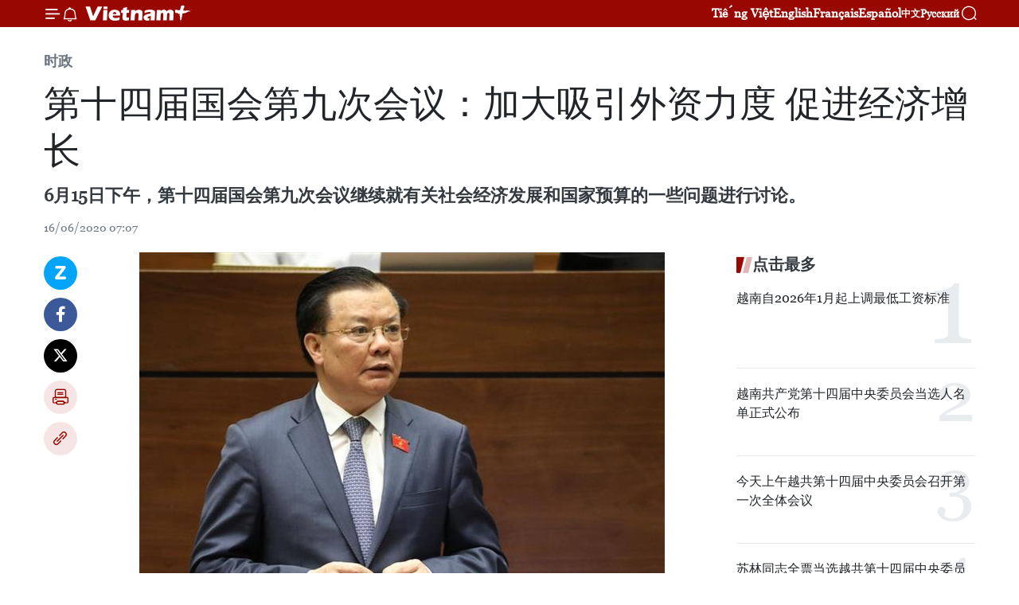

--- FILE ---
content_type: text/html;charset=utf-8
request_url: https://zh.vietnamplus.vn/article-post116535.vnp
body_size: 23782
content:
<!DOCTYPE html> <html lang="zh" class="cn"> <head> <title>第十四届国会第九次会议：加大吸引外资力度 促进经济增长 | Vietnam+ (VietnamPlus)</title> <meta name="description" content="6月15日下午，第十四届国会第九次会议继续就有关社会经济发展和国家预算的一些问题进行讨论。"/> <meta name="keywords" content="第十四届国会,第九次会议,外资力度,经济增长,越南财政部部长,丁进勇,越南经济社会"/> <meta name="news_keywords" content="第十四届国会,第九次会议,外资力度,经济增长,越南财政部部长,丁进勇,越南经济社会"/> <meta http-equiv="Content-Type" content="text/html; charset=utf-8" /> <meta http-equiv="X-UA-Compatible" content="IE=edge"/> <meta http-equiv="refresh" content="1800" /> <meta name="revisit-after" content="1 days" /> <meta name="viewport" content="width=device-width, initial-scale=1"> <meta http-equiv="content-language" content="vi" /> <meta name="format-detection" content="telephone=no"/> <meta name="format-detection" content="address=no"/> <meta name="apple-mobile-web-app-capable" content="yes"> <meta name="apple-mobile-web-app-status-bar-style" content="black"> <meta name="apple-mobile-web-app-title" content="Vietnam+ (VietnamPlus)"/> <meta name="referrer" content="no-referrer-when-downgrade"/> <link rel="shortcut icon" href="https://media.vietnamplus.vn/assets/web/styles/img/favicon.ico" type="image/x-icon" /> <link rel="preconnect" href="https://media.vietnamplus.vn"/> <link rel="dns-prefetch" href="https://media.vietnamplus.vn"/> <link rel="preconnect" href="//www.google-analytics.com" /> <link rel="preconnect" href="//www.googletagmanager.com" /> <link rel="preconnect" href="//stc.za.zaloapp.com" /> <link rel="preconnect" href="//fonts.googleapis.com" /> <link rel="preconnect" href="//pagead2.googlesyndication.com"/> <link rel="preconnect" href="//tpc.googlesyndication.com"/> <link rel="preconnect" href="//securepubads.g.doubleclick.net"/> <link rel="preconnect" href="//accounts.google.com"/> <link rel="preconnect" href="//adservice.google.com"/> <link rel="preconnect" href="//adservice.google.com.vn"/> <link rel="preconnect" href="//www.googletagservices.com"/> <link rel="preconnect" href="//partner.googleadservices.com"/> <link rel="preconnect" href="//tpc.googlesyndication.com"/> <link rel="preconnect" href="//za.zdn.vn"/> <link rel="preconnect" href="//sp.zalo.me"/> <link rel="preconnect" href="//connect.facebook.net"/> <link rel="preconnect" href="//www.facebook.com"/> <link rel="dns-prefetch" href="//www.google-analytics.com" /> <link rel="dns-prefetch" href="//www.googletagmanager.com" /> <link rel="dns-prefetch" href="//stc.za.zaloapp.com" /> <link rel="dns-prefetch" href="//fonts.googleapis.com" /> <link rel="dns-prefetch" href="//pagead2.googlesyndication.com"/> <link rel="dns-prefetch" href="//tpc.googlesyndication.com"/> <link rel="dns-prefetch" href="//securepubads.g.doubleclick.net"/> <link rel="dns-prefetch" href="//accounts.google.com"/> <link rel="dns-prefetch" href="//adservice.google.com"/> <link rel="dns-prefetch" href="//adservice.google.com.vn"/> <link rel="dns-prefetch" href="//www.googletagservices.com"/> <link rel="dns-prefetch" href="//partner.googleadservices.com"/> <link rel="dns-prefetch" href="//tpc.googlesyndication.com"/> <link rel="dns-prefetch" href="//za.zdn.vn"/> <link rel="dns-prefetch" href="//sp.zalo.me"/> <link rel="dns-prefetch" href="//connect.facebook.net"/> <link rel="dns-prefetch" href="//www.facebook.com"/> <link rel="dns-prefetch" href="//graph.facebook.com"/> <link rel="dns-prefetch" href="//static.xx.fbcdn.net"/> <link rel="dns-prefetch" href="//staticxx.facebook.com"/> <script> var cmsConfig = { domainDesktop: 'https://zh.vietnamplus.vn', domainMobile: 'https://zh.vietnamplus.vn', domainApi: 'https://zh-api.vietnamplus.vn', domainStatic: 'https://media.vietnamplus.vn', domainLog: 'https://zh-log.vietnamplus.vn', googleAnalytics: 'G\-6R6V6RSN83', siteId: 0, pageType: 1, objectId: 116535, adsZone: 371, allowAds: false, adsLazy: true, antiAdblock: true, }; if (window.location.protocol !== 'https:' && window.location.hostname.indexOf('vietnamplus.vn') !== -1) { window.location = 'https://' + window.location.hostname + window.location.pathname + window.location.hash; } var USER_AGENT=window.navigator&&(window.navigator.userAgent||window.navigator.vendor)||window.opera||"",IS_MOBILE=/Android|webOS|iPhone|iPod|BlackBerry|Windows Phone|IEMobile|Mobile Safari|Opera Mini/i.test(USER_AGENT),IS_REDIRECT=!1;function setCookie(e,o,i){var n=new Date,i=(n.setTime(n.getTime()+24*i*60*60*1e3),"expires="+n.toUTCString());document.cookie=e+"="+o+"; "+i+";path=/;"}function getCookie(e){var o=document.cookie.indexOf(e+"="),i=o+e.length+1;return!o&&e!==document.cookie.substring(0,e.length)||-1===o?null:(-1===(e=document.cookie.indexOf(";",i))&&(e=document.cookie.length),unescape(document.cookie.substring(i,e)))}IS_MOBILE&&getCookie("isDesktop")&&(setCookie("isDesktop",1,-1),window.location=window.location.pathname.replace(".amp", ".vnp")+window.location.search,IS_REDIRECT=!0); </script> <script> if(USER_AGENT && USER_AGENT.indexOf("facebot") <= 0 && USER_AGENT.indexOf("facebookexternalhit") <= 0) { var query = ''; var hash = ''; if (window.location.search) query = window.location.search; if (window.location.hash) hash = window.location.hash; var canonicalUrl = 'https://zh.vietnamplus.vn/article-post116535.vnp' + query + hash ; var curUrl = decodeURIComponent(window.location.href); if(!location.port && canonicalUrl.startsWith("http") && curUrl != canonicalUrl){ window.location.replace(canonicalUrl); } } </script> <meta property="fb:pages" content="120834779440" /> <meta property="fb:app_id" content="1960985707489919" /> <meta name="author" content="Vietnam+ (VietnamPlus)" /> <meta name="copyright" content="Copyright © 2026 by Vietnam+ (VietnamPlus)" /> <meta name="RATING" content="GENERAL" /> <meta name="GENERATOR" content="Vietnam+ (VietnamPlus)" /> <meta content="Vietnam+ (VietnamPlus)" itemprop="sourceOrganization" name="source"/> <meta content="news" itemprop="genre" name="medium"/> <meta name="robots" content="noarchive, max-image-preview:large, index, follow" /> <meta name="GOOGLEBOT" content="noarchive, max-image-preview:large, index, follow" /> <link rel="canonical" href="https://zh.vietnamplus.vn/article-post116535.vnp" /> <meta property="og:site_name" content="Vietnam+ (VietnamPlus)"/> <meta property="og:rich_attachment" content="true"/> <meta property="og:type" content="article"/> <meta property="og:url" content="https://zh.vietnamplus.vn/article-post116535.vnp"/> <meta property="og:image" content="https://mediazh.vietnamplus.vn/images/[base64]/vna_potal_quoc_hoi_thao_luan_ve_giam_thue_thu_nhap_doanh_nghiep_nam_2020_094206715_4786264.jpg.webp"/> <meta property="og:image:width" content="1200"/> <meta property="og:image:height" content="630"/> <meta property="og:title" content="第十四届国会第九次会议：加大吸引外资力度 促进经济增长"/> <meta property="og:description" content="6月15日下午，第十四届国会第九次会议继续就有关社会经济发展和国家预算的一些问题进行讨论。"/> <meta name="twitter:card" value="summary"/> <meta name="twitter:url" content="https://zh.vietnamplus.vn/article-post116535.vnp"/> <meta name="twitter:title" content="第十四届国会第九次会议：加大吸引外资力度 促进经济增长"/> <meta name="twitter:description" content="6月15日下午，第十四届国会第九次会议继续就有关社会经济发展和国家预算的一些问题进行讨论。"/> <meta name="twitter:image" content="https://mediazh.vietnamplus.vn/images/[base64]/vna_potal_quoc_hoi_thao_luan_ve_giam_thue_thu_nhap_doanh_nghiep_nam_2020_094206715_4786264.jpg.webp"/> <meta name="twitter:site" content="@Vietnam+ (VietnamPlus)"/> <meta name="twitter:creator" content="@Vietnam+ (VietnamPlus)"/> <meta property="article:publisher" content="https://www.facebook.com/VietnamPlus" /> <meta property="article:tag" content="第十四届国会,第九次会议,外资力度,经济增长,越南财政部部长,丁进勇,越南经济社会"/> <meta property="article:section" content="时政" /> <meta property="article:published_time" content="2020-06-16T14:07:00+0700"/> <meta property="article:modified_time" content="2020-06-16T14:15:51+0700"/> <script type="application/ld+json"> { "@context": "http://schema.org", "@type": "Organization", "name": "Vietnam+ (VietnamPlus)", "url": "https://zh.vietnamplus.vn", "logo": "https://media.vietnamplus.vn/assets/web/styles/img/logo.png", "foundingDate": "2008", "founders": [ { "@type": "Person", "name": "Thông tấn xã Việt Nam (TTXVN)" } ], "address": [ { "@type": "PostalAddress", "streetAddress": "Số 05 Lý Thường Kiệt - Hà Nội - Việt Nam", "addressLocality": "Hà Nội City", "addressRegion": "Northeast", "postalCode": "100000", "addressCountry": "VNM" } ], "contactPoint": [ { "@type": "ContactPoint", "telephone": "+84-243-941-1349", "contactType": "customer service" }, { "@type": "ContactPoint", "telephone": "+84-243-941-1348", "contactType": "customer service" } ], "sameAs": [ "https://www.facebook.com/VietnamPlus", "https://www.tiktok.com/@vietnamplus", "https://twitter.com/vietnamplus", "https://www.youtube.com/c/BaoVietnamPlus" ] } </script> <script type="application/ld+json"> { "@context" : "https://schema.org", "@type" : "WebSite", "name": "Vietnam+ (VietnamPlus)", "url": "https://zh.vietnamplus.vn", "alternateName" : "Báo điện tử VIETNAMPLUS, Cơ quan của Thông tấn xã Việt Nam (TTXVN)", "potentialAction": { "@type": "SearchAction", "target": { "@type": "EntryPoint", "urlTemplate": "https://zh.vietnamplus.vn/search/?q={search_term_string}" }, "query-input": "required name=search_term_string" } } </script> <script type="application/ld+json"> { "@context":"http://schema.org", "@type":"BreadcrumbList", "itemListElement":[ { "@type":"ListItem", "position":1, "item":{ "@id":"https://zh.vietnamplus.vn/politics/", "name":"时政" } } ] } </script> <script type="application/ld+json"> { "@context": "http://schema.org", "@type": "NewsArticle", "mainEntityOfPage":{ "@type":"WebPage", "@id":"https://zh.vietnamplus.vn/article-post116535.vnp" }, "headline": "第十四届国会第九次会议：加大吸引外资力度 促进经济增长", "description": "6月15日下午，第十四届国会第九次会议继续就有关社会经济发展和国家预算的一些问题进行讨论。", "image": { "@type": "ImageObject", "url": "https://mediazh.vietnamplus.vn/images/[base64]/vna_potal_quoc_hoi_thao_luan_ve_giam_thue_thu_nhap_doanh_nghiep_nam_2020_094206715_4786264.jpg.webp", "width" : 1200, "height" : 675 }, "datePublished": "2020-06-16T14:07:00+0700", "dateModified": "2020-06-16T14:15:51+0700", "author": { "@type": "Person", "name": "" }, "publisher": { "@type": "Organization", "name": "Vietnam+ (VietnamPlus)", "logo": { "@type": "ImageObject", "url": "https://media.vietnamplus.vn/assets/web/styles/img/logo.png" } } } </script> <link rel="preload" href="https://media.vietnamplus.vn/assets/web/styles/css/main.min-1.0.15.css" as="style"> <link rel="preload" href="https://media.vietnamplus.vn/assets/web/js/main.min-1.0.33.js" as="script"> <link rel="preload" href="https://media.vietnamplus.vn/assets/web/js/detail.min-1.0.15.js" as="script"> <link rel="preload" href="https://common.mcms.one/assets/styles/css/vietnamplus-1.0.0.css" as="style"> <link rel="stylesheet" href="https://common.mcms.one/assets/styles/css/vietnamplus-1.0.0.css"> <link id="cms-style" rel="stylesheet" href="https://media.vietnamplus.vn/assets/web/styles/css/main.min-1.0.15.css"> <style>.infographic-page { overflow-x: hidden;
}</style> <script type="text/javascript"> var _metaOgUrl = 'https://zh.vietnamplus.vn/article-post116535.vnp'; var page_title = document.title; var tracked_url = window.location.pathname + window.location.search + window.location.hash; var cate_path = 'politics'; if (cate_path.length > 0) { tracked_url = "/" + cate_path + tracked_url; } </script> <script async="" src="https://www.googletagmanager.com/gtag/js?id=G-6R6V6RSN83"></script> <script> window.dataLayer = window.dataLayer || []; function gtag(){dataLayer.push(arguments);} gtag('js', new Date()); gtag('config', 'G-6R6V6RSN83', {page_path: tracked_url}); </script> <script>window.dataLayer = window.dataLayer || [];dataLayer.push({'pageCategory': '/politics'});</script> <script> window.dataLayer = window.dataLayer || []; dataLayer.push({ 'event': 'Pageview', 'articleId': '116535', 'articleTitle': '第十四届国会第九次会议：加大吸引外资力度 促进经济增长', 'articleCategory': '时政', 'articleAlowAds': false, 'articleType': 'detail', 'articleTags': '第十四届国会,第九次会议,外资力度,经济增长,越南财政部部长,丁进勇,越南经济社会', 'articlePublishDate': '2020-06-16T14:07:00+0700', 'articleThumbnail': 'https://mediazh.vietnamplus.vn/images/[base64]/vna_potal_quoc_hoi_thao_luan_ve_giam_thue_thu_nhap_doanh_nghiep_nam_2020_094206715_4786264.jpg.webp', 'articleShortUrl': 'https://zh.vietnamplus.vn/article-post116535.vnp', 'articleFullUrl': 'https://zh.vietnamplus.vn/article-post116535.vnp', }); </script> <script type='text/javascript'> gtag('event', 'article_page',{ 'articleId': '116535', 'articleTitle': '第十四届国会第九次会议：加大吸引外资力度 促进经济增长', 'articleCategory': '时政', 'articleAlowAds': false, 'articleType': 'detail', 'articleTags': '第十四届国会,第九次会议,外资力度,经济增长,越南财政部部长,丁进勇,越南经济社会', 'articlePublishDate': '2020-06-16T14:07:00+0700', 'articleThumbnail': 'https://mediazh.vietnamplus.vn/images/[base64]/vna_potal_quoc_hoi_thao_luan_ve_giam_thue_thu_nhap_doanh_nghiep_nam_2020_094206715_4786264.jpg.webp', 'articleShortUrl': 'https://zh.vietnamplus.vn/article-post116535.vnp', 'articleFullUrl': 'https://zh.vietnamplus.vn/article-post116535.vnp', }); </script> <script>(function(w,d,s,l,i){w[l]=w[l]||[];w[l].push({'gtm.start': new Date().getTime(),event:'gtm.js'});var f=d.getElementsByTagName(s)[0], j=d.createElement(s),dl=l!='dataLayer'?'&l='+l:'';j.async=true;j.src= 'https://www.googletagmanager.com/gtm.js?id='+i+dl;f.parentNode.insertBefore(j,f); })(window,document,'script','dataLayer','GTM-5WM58F3N');</script> <script type="text/javascript"> !function(){"use strict";function e(e){var t=!(arguments.length>1&&void 0!==arguments[1])||arguments[1],c=document.createElement("script");c.src=e,t?c.type="module":(c.async=!0,c.type="text/javascript",c.setAttribute("nomodule",""));var n=document.getElementsByTagName("script")[0];n.parentNode.insertBefore(c,n)}!function(t,c){!function(t,c,n){var a,o,r;n.accountId=c,null!==(a=t.marfeel)&&void 0!==a||(t.marfeel={}),null!==(o=(r=t.marfeel).cmd)&&void 0!==o||(r.cmd=[]),t.marfeel.config=n;var i="https://sdk.mrf.io/statics";e("".concat(i,"/marfeel-sdk.js?id=").concat(c),!0),e("".concat(i,"/marfeel-sdk.es5.js?id=").concat(c),!1)}(t,c,arguments.length>2&&void 0!==arguments[2]?arguments[2]:{})}(window,2272,{} )}(); </script> <script async src="https://sp.zalo.me/plugins/sdk.js"></script> </head> <body class="detail-page"> <div id="sdaWeb_SdaMasthead" class="rennab rennab-top" data-platform="1" data-position="Web_SdaMasthead"> </div> <header class=" site-header"> <div class="sticky"> <div class="container"> <i class="ic-menu"></i> <i class="ic-bell"></i> <div id="header-news" class="pick-news hidden" data-source="header-latest-news"></div> <a class="small-logo" href="/" title="Vietnam+ (VietnamPlus)">Vietnam+ (VietnamPlus)</a> <ul class="menu"> <li> <a href="https://www.vietnamplus.vn" title="Tiếng Việt" target="_blank">Tiếng Việt</a> </li> <li> <a href="https://en.vietnamplus.vn" title="English" target="_blank" rel="nofollow">English</a> </li> <li> <a href="https://fr.vietnamplus.vn" title="Français" target="_blank" rel="nofollow">Français</a> </li> <li> <a href="https://es.vietnamplus.vn" title="Español" target="_blank" rel="nofollow">Español</a> </li> <li> <a href="https://zh.vietnamplus.vn" title="中文" target="_blank" rel="nofollow">中文</a> </li> <li> <a href="https://ru.vietnamplus.vn" title="Русский" target="_blank" rel="nofollow">Русский</a> </li> </ul> <div class="search-wrapper"> <i class="ic-search"></i> <input type="text" class="search txtsearch" placeholder="关键词"> </div> </div> </div> </header> <div class="site-body"> <div id="sdaWeb_SdaBackground" class="rennab " data-platform="1" data-position="Web_SdaBackground"> </div> <div class="container"> <div class="breadcrumb breadcrumb-detail"> <h2 class="main"> <a href="https://zh.vietnamplus.vn/politics/" title="时政" class="active">时政</a> </h2> </div> <div id="sdaWeb_SdaTop" class="rennab " data-platform="1" data-position="Web_SdaTop"> </div> <div class="article"> <h1 class="article__title cms-title "> 第十四届国会第九次会议：加大吸引外资力度 促进经济增长 </h1> <div class="article__sapo cms-desc"> 6月15日下午，第十四届国会第九次会议继续就有关社会经济发展和国家预算的一些问题进行讨论。 </div> <div id="sdaWeb_SdaArticleAfterSapo" class="rennab " data-platform="1" data-position="Web_SdaArticleAfterSapo"> </div> <div class="article__meta"> <time class="time" datetime="2020-06-16T14:07:00+0700" data-time="1592291220" data-friendly="false">2020年06月16日星期二 14:07</time> <meta class="cms-date" itemprop="datePublished" content="2020-06-16T14:07:00+0700"> </div> <div class="col"> <div class="main-col content-col"> <div class="article__body zce-content-body cms-body" itemprop="articleBody"> <div class="social-pin sticky article__social"> <a href="javascript:void(0);" class="zl zalo-share-button" title="Zalo" data-href="https://zh.vietnamplus.vn/article-post116535.vnp" data-oaid="4486284411240520426" data-layout="1" data-color="blue" data-customize="true">Zalo</a> <a href="javascript:void(0);" class="item fb" data-href="https://zh.vietnamplus.vn/article-post116535.vnp" data-rel="facebook" title="Facebook">Facebook</a> <a href="javascript:void(0);" class="item tw" data-href="https://zh.vietnamplus.vn/article-post116535.vnp" data-rel="twitter" title="Twitter">Twitter</a> <a href="javascript:void(0);" class="bookmark sendbookmark hidden" onclick="ME.sendBookmark(this, 116535);" data-id="116535" title="收藏">收藏</a> <a href="javascript:void(0);" class="print sendprint" title="Print" data-href="/print-116535.html">打印</a> <a href="javascript:void(0);" class="item link" data-href="https://zh.vietnamplus.vn/article-post116535.vnp" data-rel="copy" title="Copy link">Copy link</a> </div> <div class="ExternalClass4CA6041EB39C47CD99B8F99FC4E180DF"> <div class="article-photo"> <a href="/Uploaded_ZH/sxtt/2020_06_16/vna_potal_quoc_hoi_thao_luan_ve_giam_thue_thu_nhap_doanh_nghiep_nam_2020_094206715_4786264.jpg" rel="nofollow" target="_blank"><img alt="第十四届国会第九次会议：加大吸引外资力度 促进经济增长 ảnh 1" src="[data-uri]" class="lazyload cms-photo" data-large-src="https://mediazh.vietnamplus.vn/images/[base64]/vna_potal_quoc_hoi_thao_luan_ve_giam_thue_thu_nhap_doanh_nghiep_nam_2020_094206715_4786264.jpg" data-src="https://mediazh.vietnamplus.vn/images/[base64]/vna_potal_quoc_hoi_thao_luan_ve_giam_thue_thu_nhap_doanh_nghiep_nam_2020_094206715_4786264.jpg" title="第十四届国会第九次会议：加大吸引外资力度 促进经济增长 ảnh 1"></a><span>越南财政部部长丁进勇发表讲话。图自越通社</span> </div> <br> 越通社河内——6月15日下午，第十四届国会第九次会议继续就有关社会经济发展和国家预算的一些问题进行讨论。 <br> <br> 越南财政部部长丁进勇表示， 2018年越南经济社会继续发生积极转变，财政收入超出预算，财政支出得到了严格管理，财政赤字和公共债务急剧减少，从而有助于巩固国家财政，增强越南应对新冠肺炎疫情等外部影响的能力。 <br> <br> 丁进勇说，近期，财政部已指示税务和海关部门开发税收信息系统，使各地的财政收入更加贴近实际。 <br> <br> 丁进勇强调，近期财经纪律发生了积极转变，同时也指出许多部门和地方在遵守有关投资、土地利用、公共资产和预算管理的法律法规方面存在的问题。 <div class="article-photo"> <a href="/Uploaded_ZH/sxtt/2020_06_16/vna_potal_quoc_hoi_thao_luan_ve_giam_thue_thu_nhap_doanh_nghiep_nam_2020_094208723_4786265.jpg" rel="nofollow" target="_blank"><img alt="第十四届国会第九次会议：加大吸引外资力度 促进经济增长 ảnh 2" src="[data-uri]" class="lazyload cms-photo" data-large-src="https://mediazh.vietnamplus.vn/images/[base64]/vna_potal_quoc_hoi_thao_luan_ve_giam_thue_thu_nhap_doanh_nghiep_nam_2020_094208723_4786265.jpg" data-src="https://mediazh.vietnamplus.vn/images/[base64]/vna_potal_quoc_hoi_thao_luan_ve_giam_thue_thu_nhap_doanh_nghiep_nam_2020_094208723_4786265.jpg" title="第十四届国会第九次会议：加大吸引外资力度 促进经济增长 ảnh 2"></a><span>会议场景。图自越通社 </span> </div> <br> <br> 丁进勇表示，从年初至今，疫情和自然灾害尤其是新冠肺炎疫情已对社会经济状况、国家预算收支、财政收支平衡产生了巨大影响。 <br> <br> 他还警告说，虽然越南已基本控制了疫情，但由于世界疫情形势仍复杂多变。作为一个深度融入世界的经济体，新冠肺炎疫情或将对越南产生严重而长久的影响。 <br> <br> 丁进勇表示，按照计划投资部的情景预测，财政部已提出了对国家财政预算的情景预测。今年前5个月的财政预算收入完成了既定目标的38.2％，同比下降9.2％，是2014年以来的最低水平。预计，2020年的财政收入无法达到国会提出的目标。他指出，在这种情况下，必须对中央和地方的预算支出进行审核和调整。 <br> <br> 丁进勇表示，力争2020年公共投资到位资金达到700万亿越盾（301亿美元），并应增加外国投资以刺激国民经济增长。（完） <br> <br>
</div> <div class="article__source"> <div class="source"> <span class="name">越通社</span> </div> </div> <div id="sdaWeb_SdaArticleAfterBody" class="rennab " data-platform="1" data-position="Web_SdaArticleAfterBody"> </div> </div> <div class="article__tag"> <a class="active" href="https://zh.vietnamplus.vn/tag.vnp?q=第十四届国会" title="第十四届国会">#第十四届国会</a> <a class="active" href="https://zh.vietnamplus.vn/tag/-7-tag20907.vnp" title="第九次会议">#第九次会议</a> <a class="" href="https://zh.vietnamplus.vn/tag.vnp?q=外资力度" title="外资力度">#外资力度</a> <a class="" href="https://zh.vietnamplus.vn/tag/经济增长-tag3976.vnp" title="经济增长">#经济增长</a> <a class="" href="https://zh.vietnamplus.vn/tag.vnp?q=越南财政部部长" title="越南财政部部长">#越南财政部部长</a> <a class="" href="https://zh.vietnamplus.vn/tag/丁进勇-tag5136.vnp" title="丁进勇">#丁进勇</a> <a class="" href="https://zh.vietnamplus.vn/tag/越南经济社会-tag3152.vnp" title="越南经济社会">#越南经济社会</a> </div> <div id="sdaWeb_SdaArticleAfterTag" class="rennab " data-platform="1" data-position="Web_SdaArticleAfterTag"> </div> <div class="wrap-social"> <div class="social-pin article__social"> <a href="javascript:void(0);" class="zl zalo-share-button" title="Zalo" data-href="https://zh.vietnamplus.vn/article-post116535.vnp" data-oaid="4486284411240520426" data-layout="1" data-color="blue" data-customize="true">Zalo</a> <a href="javascript:void(0);" class="item fb" data-href="https://zh.vietnamplus.vn/article-post116535.vnp" data-rel="facebook" title="Facebook">Facebook</a> <a href="javascript:void(0);" class="item tw" data-href="https://zh.vietnamplus.vn/article-post116535.vnp" data-rel="twitter" title="Twitter">Twitter</a> <a href="javascript:void(0);" class="bookmark sendbookmark hidden" onclick="ME.sendBookmark(this, 116535);" data-id="116535" title="收藏">收藏</a> <a href="javascript:void(0);" class="print sendprint" title="Print" data-href="/print-116535.html">打印</a> <a href="javascript:void(0);" class="item link" data-href="https://zh.vietnamplus.vn/article-post116535.vnp" data-rel="copy" title="Copy link">Copy link</a> </div> <a href="https://news.google.com/publications/CAAqBwgKMN-18wowlLWFAw?hl=vi&gl=VN&ceid=VN%3Avi" class="google-news" target="_blank" title="Google News">关注 VietnamPlus</a> </div> <div id="sdaWeb_SdaArticleAfterBody1" class="rennab " data-platform="1" data-position="Web_SdaArticleAfterBody1"> </div> <div id="sdaWeb_SdaArticleAfterBody2" class="rennab " data-platform="1" data-position="Web_SdaArticleAfterBody2"> </div> <div class="box-related-news"> <h3 class="box-heading"> <span class="title">相关新闻</span> </h3> <div class="box-content" data-source="related-news"> <article class="story"> <figure class="story__thumb"> <a class="cms-link" href="https://zh.vietnamplus.vn/article-post116432.vnp" title="第十四届国会第九次会议明日进入最后一个工作周 讨论和决定许多重要问题"> <img class="lazyload" src="[data-uri]" data-src="https://mediazh.vietnamplus.vn/images/6a207130380a6995adc232b70938d3a79fa254afb67f812458f2e3e4de6910c684b25212278ef98902c9c9201a1f76676088d2cb28356d19c6af834d7b6e746b/_2.jpg.webp" data-srcset="https://mediazh.vietnamplus.vn/images/6a207130380a6995adc232b70938d3a79fa254afb67f812458f2e3e4de6910c684b25212278ef98902c9c9201a1f76676088d2cb28356d19c6af834d7b6e746b/_2.jpg.webp 1x, https://mediazh.vietnamplus.vn/images/c0b508db472e6bb0e68a748ea188e0689fa254afb67f812458f2e3e4de6910c684b25212278ef98902c9c9201a1f76676088d2cb28356d19c6af834d7b6e746b/_2.jpg.webp 2x" alt="第十四届国会第九次会议明日进入最后一个工作周 讨论和决定许多重要问题"> <noscript><img src="https://mediazh.vietnamplus.vn/images/6a207130380a6995adc232b70938d3a79fa254afb67f812458f2e3e4de6910c684b25212278ef98902c9c9201a1f76676088d2cb28356d19c6af834d7b6e746b/_2.jpg.webp" srcset="https://mediazh.vietnamplus.vn/images/6a207130380a6995adc232b70938d3a79fa254afb67f812458f2e3e4de6910c684b25212278ef98902c9c9201a1f76676088d2cb28356d19c6af834d7b6e746b/_2.jpg.webp 1x, https://mediazh.vietnamplus.vn/images/c0b508db472e6bb0e68a748ea188e0689fa254afb67f812458f2e3e4de6910c684b25212278ef98902c9c9201a1f76676088d2cb28356d19c6af834d7b6e746b/_2.jpg.webp 2x" alt="第十四届国会第九次会议明日进入最后一个工作周 讨论和决定许多重要问题" class="image-fallback"></noscript> </a> </figure> <h2 class="story__heading" data-tracking="116432"> <a class=" cms-link" href="https://zh.vietnamplus.vn/article-post116432.vnp" title="第十四届国会第九次会议明日进入最后一个工作周 讨论和决定许多重要问题"> 第十四届国会第九次会议明日进入最后一个工作周 讨论和决定许多重要问题 </a> </h2> <time class="time" datetime="2020-06-14T10:28:00+0700" data-time="1592105280"> 14/06/2020 10:28 </time> <div class="story__summary story__shorten"> 在6月15日至19日，越南第十四届国会第九次会议将进入最后一个工作周，会议将就许多重要问题进行讨论并做出决定。 </div> </article> <article class="story"> <figure class="story__thumb"> <a class="cms-link" href="https://zh.vietnamplus.vn/article-post116454.vnp" title="第十四届国会第九次会议：聚焦经济、社会发展计划和财政预算执行情况"> <img class="lazyload" src="[data-uri]" data-src="https://mediazh.vietnamplus.vn/images/6a207130380a6995adc232b70938d3a79fa254afb67f812458f2e3e4de6910c6a09e3d456ffdbca2c9fbbde602589f88cd62fe487f4e297ff5d5583a5827b829/quochoi130620.jpg.webp" data-srcset="https://mediazh.vietnamplus.vn/images/6a207130380a6995adc232b70938d3a79fa254afb67f812458f2e3e4de6910c6a09e3d456ffdbca2c9fbbde602589f88cd62fe487f4e297ff5d5583a5827b829/quochoi130620.jpg.webp 1x, https://mediazh.vietnamplus.vn/images/c0b508db472e6bb0e68a748ea188e0689fa254afb67f812458f2e3e4de6910c6a09e3d456ffdbca2c9fbbde602589f88cd62fe487f4e297ff5d5583a5827b829/quochoi130620.jpg.webp 2x" alt="第十四届国会第九次会议：聚焦经济、社会发展计划和财政预算执行情况"> <noscript><img src="https://mediazh.vietnamplus.vn/images/6a207130380a6995adc232b70938d3a79fa254afb67f812458f2e3e4de6910c6a09e3d456ffdbca2c9fbbde602589f88cd62fe487f4e297ff5d5583a5827b829/quochoi130620.jpg.webp" srcset="https://mediazh.vietnamplus.vn/images/6a207130380a6995adc232b70938d3a79fa254afb67f812458f2e3e4de6910c6a09e3d456ffdbca2c9fbbde602589f88cd62fe487f4e297ff5d5583a5827b829/quochoi130620.jpg.webp 1x, https://mediazh.vietnamplus.vn/images/c0b508db472e6bb0e68a748ea188e0689fa254afb67f812458f2e3e4de6910c6a09e3d456ffdbca2c9fbbde602589f88cd62fe487f4e297ff5d5583a5827b829/quochoi130620.jpg.webp 2x" alt="第十四届国会第九次会议：聚焦经济、社会发展计划和财政预算执行情况" class="image-fallback"></noscript> </a> </figure> <h2 class="story__heading" data-tracking="116454"> <a class=" cms-link" href="https://zh.vietnamplus.vn/article-post116454.vnp" title="第十四届国会第九次会议：聚焦经济、社会发展计划和财政预算执行情况"> 第十四届国会第九次会议：聚焦经济、社会发展计划和财政预算执行情况 </a> </h2> <time class="time" datetime="2020-06-15T08:51:00+0700" data-time="1592185860"> 15/06/2020 08:51 </time> <div class="story__summary story__shorten"> 6月15日，国会继续讨论国民经济、社会发展计划和国家财政预算执行情况。越南之声广播电台、越南电视台、越南国会电视频道等对国会讨论会进行现场直播。 </div> </article> <article class="story"> <figure class="story__thumb"> <a class="cms-link" href="https://zh.vietnamplus.vn/article-post116485.vnp" title="越南第十四届国会第九次会议：促进国家重点项目资金到位"> <img class="lazyload" src="[data-uri]" data-src="https://mediazh.vietnamplus.vn/images/[base64]/vna_potal_quoc_hoi_thao_luan_ve_kinh_te__xa_hoi_va_ngan_sach_nha_nuoc_stand.jpg.webp" data-srcset="https://mediazh.vietnamplus.vn/images/[base64]/vna_potal_quoc_hoi_thao_luan_ve_kinh_te__xa_hoi_va_ngan_sach_nha_nuoc_stand.jpg.webp 1x, https://mediazh.vietnamplus.vn/images/[base64]/vna_potal_quoc_hoi_thao_luan_ve_kinh_te__xa_hoi_va_ngan_sach_nha_nuoc_stand.jpg.webp 2x" alt="越南第十四届国会第九次会议：促进国家重点项目资金到位"> <noscript><img src="https://mediazh.vietnamplus.vn/images/[base64]/vna_potal_quoc_hoi_thao_luan_ve_kinh_te__xa_hoi_va_ngan_sach_nha_nuoc_stand.jpg.webp" srcset="https://mediazh.vietnamplus.vn/images/[base64]/vna_potal_quoc_hoi_thao_luan_ve_kinh_te__xa_hoi_va_ngan_sach_nha_nuoc_stand.jpg.webp 1x, https://mediazh.vietnamplus.vn/images/[base64]/vna_potal_quoc_hoi_thao_luan_ve_kinh_te__xa_hoi_va_ngan_sach_nha_nuoc_stand.jpg.webp 2x" alt="越南第十四届国会第九次会议：促进国家重点项目资金到位" class="image-fallback"></noscript> </a> </figure> <h2 class="story__heading" data-tracking="116485"> <a class=" cms-link" href="https://zh.vietnamplus.vn/article-post116485.vnp" title="越南第十四届国会第九次会议：促进国家重点项目资金到位"> 越南第十四届国会第九次会议：促进国家重点项目资金到位 </a> </h2> <time class="time" datetime="2020-06-15T16:13:00+0700" data-time="1592212380"> 15/06/2020 16:13 </time> <div class="story__summary story__shorten"> 在越南第十四届国会第九次会议期间，6月15日上午，国会继续听取越南交通运输部部长阮文体就两个国家重点交通项目、交通安全问题和交通运输发展情况等内容进行说明报告。 </div> </article> <article class="story"> <figure class="story__thumb"> <a class="cms-link" href="https://zh.vietnamplus.vn/article-post116490.vnp" title="越南第十四届国会第九次会议：加强湄公河流域水务国际合作"> <img class="lazyload" src="[data-uri]" data-src="https://mediazh.vietnamplus.vn/images/[base64]/vna_potal_quoc_hoi_thao_luan_ve_kinh_te__xa_hoi_va_ngan_sach_nha_nuoc_stand_1.jpg.webp" data-srcset="https://mediazh.vietnamplus.vn/images/[base64]/vna_potal_quoc_hoi_thao_luan_ve_kinh_te__xa_hoi_va_ngan_sach_nha_nuoc_stand_1.jpg.webp 1x, https://mediazh.vietnamplus.vn/images/[base64]/vna_potal_quoc_hoi_thao_luan_ve_kinh_te__xa_hoi_va_ngan_sach_nha_nuoc_stand_1.jpg.webp 2x" alt="越南第十四届国会第九次会议：加强湄公河流域水务国际合作"> <noscript><img src="https://mediazh.vietnamplus.vn/images/[base64]/vna_potal_quoc_hoi_thao_luan_ve_kinh_te__xa_hoi_va_ngan_sach_nha_nuoc_stand_1.jpg.webp" srcset="https://mediazh.vietnamplus.vn/images/[base64]/vna_potal_quoc_hoi_thao_luan_ve_kinh_te__xa_hoi_va_ngan_sach_nha_nuoc_stand_1.jpg.webp 1x, https://mediazh.vietnamplus.vn/images/[base64]/vna_potal_quoc_hoi_thao_luan_ve_kinh_te__xa_hoi_va_ngan_sach_nha_nuoc_stand_1.jpg.webp 2x" alt="越南第十四届国会第九次会议：加强湄公河流域水务国际合作" class="image-fallback"></noscript> </a> </figure> <h2 class="story__heading" data-tracking="116490"> <a class=" cms-link" href="https://zh.vietnamplus.vn/article-post116490.vnp" title="越南第十四届国会第九次会议：加强湄公河流域水务国际合作"> 越南第十四届国会第九次会议：加强湄公河流域水务国际合作 </a> </h2> <time class="time" datetime="2020-06-15T16:49:00+0700" data-time="1592214540"> 15/06/2020 16:49 </time> <div class="story__summary story__shorten"> 越南正在面临有关水资源安全的许多问题。在第十四届国会第九次会议期间，6月15日，越南自然资源与环境部部长陈红河发表讲话时如是表述。 </div> </article> <article class="story"> <figure class="story__thumb"> <a class="cms-link" href="https://zh.vietnamplus.vn/article-post116498.vnp" title="第十四届国会第九次会议：采取有力措施推动企业复工复产"> <img class="lazyload" src="[data-uri]" data-src="https://mediazh.vietnamplus.vn/images/[base64]/vna_potal_quoc_hoi_thao_luan_ve_kinh_te__xa_hoi_va_ngan_sach_nha_nuoc__085845126_4782071.jpg.webp" data-srcset="https://mediazh.vietnamplus.vn/images/[base64]/vna_potal_quoc_hoi_thao_luan_ve_kinh_te__xa_hoi_va_ngan_sach_nha_nuoc__085845126_4782071.jpg.webp 1x, https://mediazh.vietnamplus.vn/images/[base64]/vna_potal_quoc_hoi_thao_luan_ve_kinh_te__xa_hoi_va_ngan_sach_nha_nuoc__085845126_4782071.jpg.webp 2x" alt="第十四届国会第九次会议：采取有力措施推动企业复工复产"> <noscript><img src="https://mediazh.vietnamplus.vn/images/[base64]/vna_potal_quoc_hoi_thao_luan_ve_kinh_te__xa_hoi_va_ngan_sach_nha_nuoc__085845126_4782071.jpg.webp" srcset="https://mediazh.vietnamplus.vn/images/[base64]/vna_potal_quoc_hoi_thao_luan_ve_kinh_te__xa_hoi_va_ngan_sach_nha_nuoc__085845126_4782071.jpg.webp 1x, https://mediazh.vietnamplus.vn/images/[base64]/vna_potal_quoc_hoi_thao_luan_ve_kinh_te__xa_hoi_va_ngan_sach_nha_nuoc__085845126_4782071.jpg.webp 2x" alt="第十四届国会第九次会议：采取有力措施推动企业复工复产" class="image-fallback"></noscript> </a> </figure> <h2 class="story__heading" data-tracking="116498"> <a class=" cms-link" href="https://zh.vietnamplus.vn/article-post116498.vnp" title="第十四届国会第九次会议：采取有力措施推动企业复工复产"> 第十四届国会第九次会议：采取有力措施推动企业复工复产 </a> </h2> <time class="time" datetime="2020-06-15T18:56:00+0700" data-time="1592222160"> 15/06/2020 18:56 </time> <div class="story__summary story__shorten"> 胡志明市市委书记阮善仁表示，越南与世界许多国家和地区建立了经贸关系，其中主要经贸伙伴有17个。因此，应密切关注这些市场并谨慎商讨对外贸易重启计划。 </div> </article> <article class="story"> <figure class="story__thumb"> <a class="cms-link" href="https://zh.vietnamplus.vn/article-post116511.vnp" title="越南第十四届国会第九次会议表决通过《青年法》（修正案）和《法院调解与对话法》"> <img class="lazyload" src="[data-uri]" data-src="https://mediazh.vietnamplus.vn/images/[base64]/vna_potal_quoc_hoi_tiep_tuc_thao_luan_ve_kt__xh_va_nsnn_4783454.jpg.webp" data-srcset="https://mediazh.vietnamplus.vn/images/[base64]/vna_potal_quoc_hoi_tiep_tuc_thao_luan_ve_kt__xh_va_nsnn_4783454.jpg.webp 1x, https://mediazh.vietnamplus.vn/images/[base64]/vna_potal_quoc_hoi_tiep_tuc_thao_luan_ve_kt__xh_va_nsnn_4783454.jpg.webp 2x" alt="越南第十四届国会第九次会议表决通过《青年法》（修正案）和《法院调解与对话法》"> <noscript><img src="https://mediazh.vietnamplus.vn/images/[base64]/vna_potal_quoc_hoi_tiep_tuc_thao_luan_ve_kt__xh_va_nsnn_4783454.jpg.webp" srcset="https://mediazh.vietnamplus.vn/images/[base64]/vna_potal_quoc_hoi_tiep_tuc_thao_luan_ve_kt__xh_va_nsnn_4783454.jpg.webp 1x, https://mediazh.vietnamplus.vn/images/[base64]/vna_potal_quoc_hoi_tiep_tuc_thao_luan_ve_kt__xh_va_nsnn_4783454.jpg.webp 2x" alt="越南第十四届国会第九次会议表决通过《青年法》（修正案）和《法院调解与对话法》" class="image-fallback"></noscript> </a> </figure> <h2 class="story__heading" data-tracking="116511"> <a class=" cms-link" href="https://zh.vietnamplus.vn/article-post116511.vnp" title="越南第十四届国会第九次会议表决通过《青年法》（修正案）和《法院调解与对话法》"> 越南第十四届国会第九次会议表决通过《青年法》（修正案）和《法院调解与对话法》 </a> </h2> <time class="time" datetime="2020-06-16T08:48:00+0700" data-time="1592272080"> 16/06/2020 08:48 </time> <div class="story__summary story__shorten"> 6月16日上午，国会讨论关于减少企业、合作社、事业单位和其他组织的2020年企业所得税的决议草案。 </div> </article> </div> </div> <div id="sdaWeb_SdaArticleAfterRelated" class="rennab " data-platform="1" data-position="Web_SdaArticleAfterRelated"> </div> <div class="timeline secondary"> <h3 class="box-heading"> <a href="https://zh.vietnamplus.vn/politics/" title="时政" class="title"> 更多 </a> </h3> <div class="box-content content-list" data-source="recommendation-371"> <article class="story" data-id="255609"> <figure class="story__thumb"> <a class="cms-link" href="https://zh.vietnamplus.vn/article-post255609.vnp" title="祝贺越共十四大的贺电贺信公告"> <img class="lazyload" src="[data-uri]" data-src="https://mediazh.vietnamplus.vn/images/767632203501e16ddbb4a70747b2e3cd491d8063906b422bc8e5d9e3bb15f6aed125f5f3429b8d11f9e76c8065e5ea4c10faba49082e3f434f2c7d74d5f1c52c4837764ad41b667aabc42df7e925ee8da0942a9a568fc9b0ca3257ded2e32d14/vna-potal-be-mac-dai-hoi-xiv-cua-dang-8548311.jpg.webp" data-srcset="https://mediazh.vietnamplus.vn/images/767632203501e16ddbb4a70747b2e3cd491d8063906b422bc8e5d9e3bb15f6aed125f5f3429b8d11f9e76c8065e5ea4c10faba49082e3f434f2c7d74d5f1c52c4837764ad41b667aabc42df7e925ee8da0942a9a568fc9b0ca3257ded2e32d14/vna-potal-be-mac-dai-hoi-xiv-cua-dang-8548311.jpg.webp 1x, https://mediazh.vietnamplus.vn/images/3b3217d8d2ab70855329ef876287329f491d8063906b422bc8e5d9e3bb15f6aed125f5f3429b8d11f9e76c8065e5ea4c10faba49082e3f434f2c7d74d5f1c52c4837764ad41b667aabc42df7e925ee8da0942a9a568fc9b0ca3257ded2e32d14/vna-potal-be-mac-dai-hoi-xiv-cua-dang-8548311.jpg.webp 2x" alt="越共中央委员会第十四届在大会上亮相。图自越通社"> <noscript><img src="https://mediazh.vietnamplus.vn/images/767632203501e16ddbb4a70747b2e3cd491d8063906b422bc8e5d9e3bb15f6aed125f5f3429b8d11f9e76c8065e5ea4c10faba49082e3f434f2c7d74d5f1c52c4837764ad41b667aabc42df7e925ee8da0942a9a568fc9b0ca3257ded2e32d14/vna-potal-be-mac-dai-hoi-xiv-cua-dang-8548311.jpg.webp" srcset="https://mediazh.vietnamplus.vn/images/767632203501e16ddbb4a70747b2e3cd491d8063906b422bc8e5d9e3bb15f6aed125f5f3429b8d11f9e76c8065e5ea4c10faba49082e3f434f2c7d74d5f1c52c4837764ad41b667aabc42df7e925ee8da0942a9a568fc9b0ca3257ded2e32d14/vna-potal-be-mac-dai-hoi-xiv-cua-dang-8548311.jpg.webp 1x, https://mediazh.vietnamplus.vn/images/3b3217d8d2ab70855329ef876287329f491d8063906b422bc8e5d9e3bb15f6aed125f5f3429b8d11f9e76c8065e5ea4c10faba49082e3f434f2c7d74d5f1c52c4837764ad41b667aabc42df7e925ee8da0942a9a568fc9b0ca3257ded2e32d14/vna-potal-be-mac-dai-hoi-xiv-cua-dang-8548311.jpg.webp 2x" alt="越共中央委员会第十四届在大会上亮相。图自越通社" class="image-fallback"></noscript> </a> </figure> <h2 class="story__heading" data-tracking="255609"> <a class=" cms-link" href="https://zh.vietnamplus.vn/article-post255609.vnp" title="祝贺越共十四大的贺电贺信公告"> 祝贺越共十四大的贺电贺信公告 </a> </h2> <time class="time" datetime="2026-01-23T22:24:33+0700" data-time="1769181873"> 23/01/2026 22:24 </time> <div class="story__summary story__shorten"> <p>自大会开幕以来，越南共产党第十四次全国代表大会新增收到339封来自世界各国政党、组织、国际友人和海外越南人社群的贺信贺电。</p> </div> </article> <article class="story" data-id="255607"> <figure class="story__thumb"> <a class="cms-link" href="https://zh.vietnamplus.vn/article-post255607.vnp" title="越共十四大：发展的信心"> <img class="lazyload" src="[data-uri]" data-src="https://mediazh.vietnamplus.vn/images/767632203501e16ddbb4a70747b2e3cdabc52cc9d57bdeab92c42a19df304b89c4fe01e76e0c8b2e19a657d3dad6eda522f5188703748f185d2412b39594725c/pasaxon-23012026-01.jpg.webp" data-srcset="https://mediazh.vietnamplus.vn/images/767632203501e16ddbb4a70747b2e3cdabc52cc9d57bdeab92c42a19df304b89c4fe01e76e0c8b2e19a657d3dad6eda522f5188703748f185d2412b39594725c/pasaxon-23012026-01.jpg.webp 1x, https://mediazh.vietnamplus.vn/images/3b3217d8d2ab70855329ef876287329fabc52cc9d57bdeab92c42a19df304b89c4fe01e76e0c8b2e19a657d3dad6eda522f5188703748f185d2412b39594725c/pasaxon-23012026-01.jpg.webp 2x" alt="越共十四大：发展的信心"> <noscript><img src="https://mediazh.vietnamplus.vn/images/767632203501e16ddbb4a70747b2e3cdabc52cc9d57bdeab92c42a19df304b89c4fe01e76e0c8b2e19a657d3dad6eda522f5188703748f185d2412b39594725c/pasaxon-23012026-01.jpg.webp" srcset="https://mediazh.vietnamplus.vn/images/767632203501e16ddbb4a70747b2e3cdabc52cc9d57bdeab92c42a19df304b89c4fe01e76e0c8b2e19a657d3dad6eda522f5188703748f185d2412b39594725c/pasaxon-23012026-01.jpg.webp 1x, https://mediazh.vietnamplus.vn/images/3b3217d8d2ab70855329ef876287329fabc52cc9d57bdeab92c42a19df304b89c4fe01e76e0c8b2e19a657d3dad6eda522f5188703748f185d2412b39594725c/pasaxon-23012026-01.jpg.webp 2x" alt="越共十四大：发展的信心" class="image-fallback"></noscript> </a> </figure> <h2 class="story__heading" data-tracking="255607"> <a class=" cms-link" href="https://zh.vietnamplus.vn/article-post255607.vnp" title="越共十四大：发展的信心"> 越共十四大：发展的信心 </a> </h2> <time class="time" datetime="2026-01-23T21:54:53+0700" data-time="1769180093"> 23/01/2026 21:54 </time> <div class="story__summary story__shorten"> <p>越通社驻老挝记者报道，老挝媒体于1月22日继续刊登多篇文章，赞扬越南在40年革新开放后所取得的成就。</p> </div> </article> <article class="story" data-id="255605"> <figure class="story__thumb"> <a class="cms-link" href="https://zh.vietnamplus.vn/article-post255605.vnp" title="越共十四大：国际媒体强调越南稳定、统一、改革与发展的重要信息"> <img class="lazyload" src="[data-uri]" data-src="https://mediazh.vietnamplus.vn/images/[base64]/vna-potal-ban-chap-hanh-trung-uong-dang-khoa-xiv-tien-hanh-hoi-nghi-lan-thu-nhat-8547656.jpg.webp" data-srcset="https://mediazh.vietnamplus.vn/images/[base64]/vna-potal-ban-chap-hanh-trung-uong-dang-khoa-xiv-tien-hanh-hoi-nghi-lan-thu-nhat-8547656.jpg.webp 1x, https://mediazh.vietnamplus.vn/images/[base64]/vna-potal-ban-chap-hanh-trung-uong-dang-khoa-xiv-tien-hanh-hoi-nghi-lan-thu-nhat-8547656.jpg.webp 2x" alt="越共中央委员出席大会。图自越通社"> <noscript><img src="https://mediazh.vietnamplus.vn/images/[base64]/vna-potal-ban-chap-hanh-trung-uong-dang-khoa-xiv-tien-hanh-hoi-nghi-lan-thu-nhat-8547656.jpg.webp" srcset="https://mediazh.vietnamplus.vn/images/[base64]/vna-potal-ban-chap-hanh-trung-uong-dang-khoa-xiv-tien-hanh-hoi-nghi-lan-thu-nhat-8547656.jpg.webp 1x, https://mediazh.vietnamplus.vn/images/[base64]/vna-potal-ban-chap-hanh-trung-uong-dang-khoa-xiv-tien-hanh-hoi-nghi-lan-thu-nhat-8547656.jpg.webp 2x" alt="越共中央委员出席大会。图自越通社" class="image-fallback"></noscript> </a> </figure> <h2 class="story__heading" data-tracking="255605"> <a class=" cms-link" href="https://zh.vietnamplus.vn/article-post255605.vnp" title="越共十四大：国际媒体强调越南稳定、统一、改革与发展的重要信息"> 越共十四大：国际媒体强调越南稳定、统一、改革与发展的重要信息 </a> </h2> <time class="time" datetime="2026-01-23T21:41:40+0700" data-time="1769179300"> 23/01/2026 21:41 </time> <div class="story__summary story__shorten"> <p>多家国际媒体强调，越共第十四届中央委员会以绝对多数票选举越共第十三届中央委员会总书记苏林继续担任越共第十四届中央委员会总书记，这被视为越南共产党内部高度团结的重要体现，有助于保障国家领导工作的稳定性与延续性。</p> </div> </article> <article class="story" data-id="255604"> <figure class="story__thumb"> <a class="cms-link" href="https://zh.vietnamplus.vn/article-post255604.vnp" title="苏林总书记：革新思维，擘画2045年发展愿景"> <img class="lazyload" src="[data-uri]" data-src="https://mediazh.vietnamplus.vn/images/[base64]/vna-potal-tong-bi-thu-chu-tri-hop-bao-cong-bo-ket-qua-dai-hoi-xiv-cua-dang-8548434.jpg.webp" data-srcset="https://mediazh.vietnamplus.vn/images/[base64]/vna-potal-tong-bi-thu-chu-tri-hop-bao-cong-bo-ket-qua-dai-hoi-xiv-cua-dang-8548434.jpg.webp 1x, https://mediazh.vietnamplus.vn/images/[base64]/vna-potal-tong-bi-thu-chu-tri-hop-bao-cong-bo-ket-qua-dai-hoi-xiv-cua-dang-8548434.jpg.webp 2x" alt="国际新闻发布会现场。图自越通社"> <noscript><img src="https://mediazh.vietnamplus.vn/images/[base64]/vna-potal-tong-bi-thu-chu-tri-hop-bao-cong-bo-ket-qua-dai-hoi-xiv-cua-dang-8548434.jpg.webp" srcset="https://mediazh.vietnamplus.vn/images/[base64]/vna-potal-tong-bi-thu-chu-tri-hop-bao-cong-bo-ket-qua-dai-hoi-xiv-cua-dang-8548434.jpg.webp 1x, https://mediazh.vietnamplus.vn/images/[base64]/vna-potal-tong-bi-thu-chu-tri-hop-bao-cong-bo-ket-qua-dai-hoi-xiv-cua-dang-8548434.jpg.webp 2x" alt="国际新闻发布会现场。图自越通社" class="image-fallback"></noscript> </a> </figure> <h2 class="story__heading" data-tracking="255604"> <a class=" cms-link" href="https://zh.vietnamplus.vn/article-post255604.vnp" title="苏林总书记：革新思维，擘画2045年发展愿景"> 苏林总书记：革新思维，擘画2045年发展愿景 </a> </h2> <time class="time" datetime="2026-01-23T21:31:08+0700" data-time="1769178668"> 23/01/2026 21:31 </time> <div class="story__summary story__shorten"> <p>1月23日下午，越共中央总书记苏林在通报越共十四大成果的国际新闻发布会上回答记者们提出的关于大会的新亮点、越南参与处理世界和地区事务等问题的提问。</p> </div> </article> <article class="story" data-id="255603"> <figure class="story__thumb"> <a class="cms-link" href="https://zh.vietnamplus.vn/article-post255603.vnp" title="老挝、中国和柬埔寨领导人致电祝贺苏林当选越共中央总书记"> <img class="lazyload" src="[data-uri]" data-src="https://mediazh.vietnamplus.vn/images/[base64]/vna-potal-tong-bi-thu-chu-tri-hop-bao-cong-bo-ket-qua-dai-hoi-xiv-cua-dang-8548189.jpg.webp" data-srcset="https://mediazh.vietnamplus.vn/images/[base64]/vna-potal-tong-bi-thu-chu-tri-hop-bao-cong-bo-ket-qua-dai-hoi-xiv-cua-dang-8548189.jpg.webp 1x, https://mediazh.vietnamplus.vn/images/[base64]/vna-potal-tong-bi-thu-chu-tri-hop-bao-cong-bo-ket-qua-dai-hoi-xiv-cua-dang-8548189.jpg.webp 2x" alt="越共中央总书记苏林主持越共十四大成果国际新闻发布会。图自越通社"> <noscript><img src="https://mediazh.vietnamplus.vn/images/[base64]/vna-potal-tong-bi-thu-chu-tri-hop-bao-cong-bo-ket-qua-dai-hoi-xiv-cua-dang-8548189.jpg.webp" srcset="https://mediazh.vietnamplus.vn/images/[base64]/vna-potal-tong-bi-thu-chu-tri-hop-bao-cong-bo-ket-qua-dai-hoi-xiv-cua-dang-8548189.jpg.webp 1x, https://mediazh.vietnamplus.vn/images/[base64]/vna-potal-tong-bi-thu-chu-tri-hop-bao-cong-bo-ket-qua-dai-hoi-xiv-cua-dang-8548189.jpg.webp 2x" alt="越共中央总书记苏林主持越共十四大成果国际新闻发布会。图自越通社" class="image-fallback"></noscript> </a> </figure> <h2 class="story__heading" data-tracking="255603"> <a class=" cms-link" href="https://zh.vietnamplus.vn/article-post255603.vnp" title="老挝、中国和柬埔寨领导人致电祝贺苏林当选越共中央总书记"> 老挝、中国和柬埔寨领导人致电祝贺苏林当选越共中央总书记 </a> </h2> <time class="time" datetime="2026-01-23T21:07:22+0700" data-time="1769177242"> 23/01/2026 21:07 </time> <div class="story__summary story__shorten"> <p>老挝人民革命党中央总书记、国家主席通伦·西苏里，中国共产党中央委员会总书记、中华人民共和国主席习近平和柬埔寨人民党主席洪森分别向苏林总书记致贺电和贺信。</p> </div> </article> <div id="sdaWeb_SdaNative1" class="rennab " data-platform="1" data-position="Web_SdaNative1"> </div> <article class="story" data-id="255602"> <figure class="story__thumb"> <a class="cms-link" href="https://zh.vietnamplus.vn/article-post255602.vnp" title="老挝共产党总书记、国家主席和夫人将对越南进行国事访问"> <img class="lazyload" src="[data-uri]" data-src="https://mediazh.vietnamplus.vn/images/[base64]/vna-potal-quan-he-doan-ket-dac-biet-hop-tac-toan-dien-viet-nam-lao-7991438-1.jpg.webp" data-srcset="https://mediazh.vietnamplus.vn/images/[base64]/vna-potal-quan-he-doan-ket-dac-biet-hop-tac-toan-dien-viet-nam-lao-7991438-1.jpg.webp 1x, https://mediazh.vietnamplus.vn/images/[base64]/vna-potal-quan-he-doan-ket-dac-biet-hop-tac-toan-dien-viet-nam-lao-7991438-1.jpg.webp 2x" alt="越共中央总书记 苏林与老挝人民革命党中央总书记、国家主席 通伦·西苏里（2024年9月10日）。图自越通社"> <noscript><img src="https://mediazh.vietnamplus.vn/images/[base64]/vna-potal-quan-he-doan-ket-dac-biet-hop-tac-toan-dien-viet-nam-lao-7991438-1.jpg.webp" srcset="https://mediazh.vietnamplus.vn/images/[base64]/vna-potal-quan-he-doan-ket-dac-biet-hop-tac-toan-dien-viet-nam-lao-7991438-1.jpg.webp 1x, https://mediazh.vietnamplus.vn/images/[base64]/vna-potal-quan-he-doan-ket-dac-biet-hop-tac-toan-dien-viet-nam-lao-7991438-1.jpg.webp 2x" alt="越共中央总书记 苏林与老挝人民革命党中央总书记、国家主席 通伦·西苏里（2024年9月10日）。图自越通社" class="image-fallback"></noscript> </a> </figure> <h2 class="story__heading" data-tracking="255602"> <a class=" cms-link" href="https://zh.vietnamplus.vn/article-post255602.vnp" title="老挝共产党总书记、国家主席和夫人将对越南进行国事访问"> 老挝共产党总书记、国家主席和夫人将对越南进行国事访问 </a> </h2> <time class="time" datetime="2026-01-23T20:47:02+0700" data-time="1769176022"> 23/01/2026 20:47 </time> </article> <article class="story" data-id="255600"> <figure class="story__thumb"> <a class="cms-link" href="https://zh.vietnamplus.vn/article-post255600.vnp" title="越南外交部副部长黎氏秋姮同马耳他外交与旅游部常务副部长举行会谈"> <img class="lazyload" src="[data-uri]" data-src="https://mediazh.vietnamplus.vn/images/[base64]/vna-potal-thu-truong-bo-ngoai-giao-le-thi-thu-hang-hoi-dam-voi-thu-truong-thuong-truc-bo-ngoai-giao-va-du-lich-malta-8548499.jpg.webp" data-srcset="https://mediazh.vietnamplus.vn/images/[base64]/vna-potal-thu-truong-bo-ngoai-giao-le-thi-thu-hang-hoi-dam-voi-thu-truong-thuong-truc-bo-ngoai-giao-va-du-lich-malta-8548499.jpg.webp 1x, https://mediazh.vietnamplus.vn/images/[base64]/vna-potal-thu-truong-bo-ngoai-giao-le-thi-thu-hang-hoi-dam-voi-thu-truong-thuong-truc-bo-ngoai-giao-va-du-lich-malta-8548499.jpg.webp 2x" alt="越南外交部副部长黎氏秋姮同马耳他外交与旅游部常务副部长举行会谈 图自越通社"> <noscript><img src="https://mediazh.vietnamplus.vn/images/[base64]/vna-potal-thu-truong-bo-ngoai-giao-le-thi-thu-hang-hoi-dam-voi-thu-truong-thuong-truc-bo-ngoai-giao-va-du-lich-malta-8548499.jpg.webp" srcset="https://mediazh.vietnamplus.vn/images/[base64]/vna-potal-thu-truong-bo-ngoai-giao-le-thi-thu-hang-hoi-dam-voi-thu-truong-thuong-truc-bo-ngoai-giao-va-du-lich-malta-8548499.jpg.webp 1x, https://mediazh.vietnamplus.vn/images/[base64]/vna-potal-thu-truong-bo-ngoai-giao-le-thi-thu-hang-hoi-dam-voi-thu-truong-thuong-truc-bo-ngoai-giao-va-du-lich-malta-8548499.jpg.webp 2x" alt="越南外交部副部长黎氏秋姮同马耳他外交与旅游部常务副部长举行会谈 图自越通社" class="image-fallback"></noscript> </a> </figure> <h2 class="story__heading" data-tracking="255600"> <a class=" cms-link" href="https://zh.vietnamplus.vn/article-post255600.vnp" title="越南外交部副部长黎氏秋姮同马耳他外交与旅游部常务副部长举行会谈"> 越南外交部副部长黎氏秋姮同马耳他外交与旅游部常务副部长举行会谈 </a> </h2> <time class="time" datetime="2026-01-23T20:39:53+0700" data-time="1769175593"> 23/01/2026 20:39 </time> <div class="story__summary story__shorten"> <p>1月23日上午，越南外交部副部长黎氏秋姮在河内同来访的马耳他外交与旅游部常务副部长克里斯托弗·库塔贾尔（Christopher Cutajar）举行会谈。</p> </div> </article> <article class="story" data-id="255599"> <figure class="story__thumb"> <a class="cms-link" href="https://zh.vietnamplus.vn/article-post255599.vnp" title="越共十四大：彰显“以民为本”发展道路的持久生命力"> <img class="lazyload" src="[data-uri]" data-src="https://mediazh.vietnamplus.vn/images/767632203501e16ddbb4a70747b2e3cda3d5f19f0a7194c709789c91e6525648b65c2736b030fdce2c7566d3f4ab43106088d2cb28356d19c6af834d7b6e746b/bch-230126.jpg.webp" data-srcset="https://mediazh.vietnamplus.vn/images/767632203501e16ddbb4a70747b2e3cda3d5f19f0a7194c709789c91e6525648b65c2736b030fdce2c7566d3f4ab43106088d2cb28356d19c6af834d7b6e746b/bch-230126.jpg.webp 1x, https://mediazh.vietnamplus.vn/images/3b3217d8d2ab70855329ef876287329fa3d5f19f0a7194c709789c91e6525648b65c2736b030fdce2c7566d3f4ab43106088d2cb28356d19c6af834d7b6e746b/bch-230126.jpg.webp 2x" alt="越南共产党第十四次全国代表大会现场。图自越通社"> <noscript><img src="https://mediazh.vietnamplus.vn/images/767632203501e16ddbb4a70747b2e3cda3d5f19f0a7194c709789c91e6525648b65c2736b030fdce2c7566d3f4ab43106088d2cb28356d19c6af834d7b6e746b/bch-230126.jpg.webp" srcset="https://mediazh.vietnamplus.vn/images/767632203501e16ddbb4a70747b2e3cda3d5f19f0a7194c709789c91e6525648b65c2736b030fdce2c7566d3f4ab43106088d2cb28356d19c6af834d7b6e746b/bch-230126.jpg.webp 1x, https://mediazh.vietnamplus.vn/images/3b3217d8d2ab70855329ef876287329fa3d5f19f0a7194c709789c91e6525648b65c2736b030fdce2c7566d3f4ab43106088d2cb28356d19c6af834d7b6e746b/bch-230126.jpg.webp 2x" alt="越南共产党第十四次全国代表大会现场。图自越通社" class="image-fallback"></noscript> </a> </figure> <h2 class="story__heading" data-tracking="255599"> <a class=" cms-link" href="https://zh.vietnamplus.vn/article-post255599.vnp" title="越共十四大：彰显“以民为本”发展道路的持久生命力"> 越共十四大：彰显“以民为本”发展道路的持久生命力 </a> </h2> <time class="time" datetime="2026-01-23T20:31:10+0700" data-time="1769175070"> 23/01/2026 20:31 </time> <div class="story__summary story__shorten"> <p>在众多国家寻求平衡政治稳定与发展改革的背景下，越南被评价为一个能够灵活有效实现平衡的典范。这一成功不仅体现在经济增长上，更体现在紧密结合人民当家作主权利、确保改革与革新符合本国实际的党领导方式中。</p> </div> </article> <article class="story" data-id="255597"> <figure class="story__thumb"> <a class="cms-link" href="https://zh.vietnamplus.vn/article-post255597.vnp" title="越共十四大成果国际新闻发布会：人民是发展的中心、主体、目标和动力"> <img class="lazyload" src="[data-uri]" data-src="https://mediazh.vietnamplus.vn/images/[base64]/vna-potal-tong-bi-thu-chu-tri-hop-bao-cong-bo-ket-qua-dai-hoi-xiv-cua-dang-8548068-1.jpg.webp" data-srcset="https://mediazh.vietnamplus.vn/images/[base64]/vna-potal-tong-bi-thu-chu-tri-hop-bao-cong-bo-ket-qua-dai-hoi-xiv-cua-dang-8548068-1.jpg.webp 1x, https://mediazh.vietnamplus.vn/images/[base64]/vna-potal-tong-bi-thu-chu-tri-hop-bao-cong-bo-ket-qua-dai-hoi-xiv-cua-dang-8548068-1.jpg.webp 2x" alt="越共中央总书记苏林主持新闻发布会。图自越通社"> <noscript><img src="https://mediazh.vietnamplus.vn/images/[base64]/vna-potal-tong-bi-thu-chu-tri-hop-bao-cong-bo-ket-qua-dai-hoi-xiv-cua-dang-8548068-1.jpg.webp" srcset="https://mediazh.vietnamplus.vn/images/[base64]/vna-potal-tong-bi-thu-chu-tri-hop-bao-cong-bo-ket-qua-dai-hoi-xiv-cua-dang-8548068-1.jpg.webp 1x, https://mediazh.vietnamplus.vn/images/[base64]/vna-potal-tong-bi-thu-chu-tri-hop-bao-cong-bo-ket-qua-dai-hoi-xiv-cua-dang-8548068-1.jpg.webp 2x" alt="越共中央总书记苏林主持新闻发布会。图自越通社" class="image-fallback"></noscript> </a> </figure> <h2 class="story__heading" data-tracking="255597"> <a class=" cms-link" href="https://zh.vietnamplus.vn/article-post255597.vnp" title="越共十四大成果国际新闻发布会：人民是发展的中心、主体、目标和动力"> 越共十四大成果国际新闻发布会：人民是发展的中心、主体、目标和动力 </a> </h2> <time class="time" datetime="2026-01-23T19:20:58+0700" data-time="1769170858"> 23/01/2026 19:20 </time> <div class="story__summary story__shorten"> <p>1月23日下午，在越南共产党第十四次全国代表大会闭幕式结束后，越共中央总书记苏林在大会新闻中心主持召开国际新闻发布会，正式向国内外公布越共十四大取得的成果。</p> </div> </article> <article class="story" data-id="255596"> <figure class="story__thumb"> <a class="cms-link" href="https://zh.vietnamplus.vn/article-post255596.vnp" title="越共十四大：国际友人坚信越南稳步迈入新发展纪元"> <img class="lazyload" src="[data-uri]" data-src="https://mediazh.vietnamplus.vn/images/[base64]/vna-potal-tong-bi-thu-chu-tri-hop-bao-cong-bo-ket-qua-dai-hoi-xiv-cua-dang-8548195-1.jpg.webp" data-srcset="https://mediazh.vietnamplus.vn/images/[base64]/vna-potal-tong-bi-thu-chu-tri-hop-bao-cong-bo-ket-qua-dai-hoi-xiv-cua-dang-8548195-1.jpg.webp 1x, https://mediazh.vietnamplus.vn/images/[base64]/vna-potal-tong-bi-thu-chu-tri-hop-bao-cong-bo-ket-qua-dai-hoi-xiv-cua-dang-8548195-1.jpg.webp 2x" alt="国际社会纷纷报道有关越共十四大的信息。图自越通社"> <noscript><img src="https://mediazh.vietnamplus.vn/images/[base64]/vna-potal-tong-bi-thu-chu-tri-hop-bao-cong-bo-ket-qua-dai-hoi-xiv-cua-dang-8548195-1.jpg.webp" srcset="https://mediazh.vietnamplus.vn/images/[base64]/vna-potal-tong-bi-thu-chu-tri-hop-bao-cong-bo-ket-qua-dai-hoi-xiv-cua-dang-8548195-1.jpg.webp 1x, https://mediazh.vietnamplus.vn/images/[base64]/vna-potal-tong-bi-thu-chu-tri-hop-bao-cong-bo-ket-qua-dai-hoi-xiv-cua-dang-8548195-1.jpg.webp 2x" alt="国际社会纷纷报道有关越共十四大的信息。图自越通社" class="image-fallback"></noscript> </a> </figure> <h2 class="story__heading" data-tracking="255596"> <a class=" cms-link" href="https://zh.vietnamplus.vn/article-post255596.vnp" title="越共十四大：国际友人坚信越南稳步迈入新发展纪元"> 越共十四大：国际友人坚信越南稳步迈入新发展纪元 </a> </h2> <time class="time" datetime="2026-01-23T19:07:39+0700" data-time="1769170059"> 23/01/2026 19:07 </time> <div class="story__summary story__shorten"> <p>越南共产党第十四次全国代表大会圆满闭幕后，国际社会纷纷向越南表示祝贺，并对大会成果及越南未来发展前景给予高度评价。</p> </div> </article> <article class="story" data-id="255595"> <figure class="story__thumb"> <a class="cms-link" href="https://zh.vietnamplus.vn/article-post255595.vnp" title="苏林总书记主持国际新闻发布会 通报越共十四大成果"> <img class="lazyload" src="[data-uri]" data-src="https://mediazh.vietnamplus.vn/images/[base64]/vna-potal-tong-bi-thu-chu-tri-hop-bao-cong-bo-ket-qua-dai-hoi-xiv-cua-dang-8548186-1.jpg.webp" data-srcset="https://mediazh.vietnamplus.vn/images/[base64]/vna-potal-tong-bi-thu-chu-tri-hop-bao-cong-bo-ket-qua-dai-hoi-xiv-cua-dang-8548186-1.jpg.webp 1x, https://mediazh.vietnamplus.vn/images/[base64]/vna-potal-tong-bi-thu-chu-tri-hop-bao-cong-bo-ket-qua-dai-hoi-xiv-cua-dang-8548186-1.jpg.webp 2x" alt="苏林总书记主持国际新闻发布会。图自越通社"> <noscript><img src="https://mediazh.vietnamplus.vn/images/[base64]/vna-potal-tong-bi-thu-chu-tri-hop-bao-cong-bo-ket-qua-dai-hoi-xiv-cua-dang-8548186-1.jpg.webp" srcset="https://mediazh.vietnamplus.vn/images/[base64]/vna-potal-tong-bi-thu-chu-tri-hop-bao-cong-bo-ket-qua-dai-hoi-xiv-cua-dang-8548186-1.jpg.webp 1x, https://mediazh.vietnamplus.vn/images/[base64]/vna-potal-tong-bi-thu-chu-tri-hop-bao-cong-bo-ket-qua-dai-hoi-xiv-cua-dang-8548186-1.jpg.webp 2x" alt="苏林总书记主持国际新闻发布会。图自越通社" class="image-fallback"></noscript> </a> </figure> <h2 class="story__heading" data-tracking="255595"> <a class=" cms-link" href="https://zh.vietnamplus.vn/article-post255595.vnp" title="苏林总书记主持国际新闻发布会 通报越共十四大成果"> 苏林总书记主持国际新闻发布会 通报越共十四大成果 </a> </h2> <time class="time" datetime="2026-01-23T18:54:33+0700" data-time="1769169273"> 23/01/2026 18:54 </time> <div class="story__summary story__shorten"> <p>越南共产党第十四次全国代表大会闭幕后，1月23日下午，越共中央总书记苏林在大会新闻中心主持召开了国际新闻发布会，通报大会成果。</p> </div> </article> <article class="story" data-id="255593"> <figure class="story__thumb"> <a class="cms-link" href="https://zh.vietnamplus.vn/article-post255593.vnp" title="越共十四大：彰显国家新的信心、意志、决心和发展愿景"> <img class="lazyload" src="[data-uri]" data-src="https://mediazh.vietnamplus.vn/images/6ca074f0efd2ebae00b1cc4e36427193f85a00eb434cbc1f50735f44c613d613cd3d029189369efe038367f37c5bcdea809855691508213818d461d698ef1937/to-lam-23126-50.jpg.webp" data-srcset="https://mediazh.vietnamplus.vn/images/6ca074f0efd2ebae00b1cc4e36427193f85a00eb434cbc1f50735f44c613d613cd3d029189369efe038367f37c5bcdea809855691508213818d461d698ef1937/to-lam-23126-50.jpg.webp 1x, https://mediazh.vietnamplus.vn/images/f3effa3496b3f263aaf49d27349f2ae3f85a00eb434cbc1f50735f44c613d613cd3d029189369efe038367f37c5bcdea809855691508213818d461d698ef1937/to-lam-23126-50.jpg.webp 2x" alt="越南共产党第十四次全国代表大会在河内国家会议中心圆满闭幕 图自越通社"> <noscript><img src="https://mediazh.vietnamplus.vn/images/6ca074f0efd2ebae00b1cc4e36427193f85a00eb434cbc1f50735f44c613d613cd3d029189369efe038367f37c5bcdea809855691508213818d461d698ef1937/to-lam-23126-50.jpg.webp" srcset="https://mediazh.vietnamplus.vn/images/6ca074f0efd2ebae00b1cc4e36427193f85a00eb434cbc1f50735f44c613d613cd3d029189369efe038367f37c5bcdea809855691508213818d461d698ef1937/to-lam-23126-50.jpg.webp 1x, https://mediazh.vietnamplus.vn/images/f3effa3496b3f263aaf49d27349f2ae3f85a00eb434cbc1f50735f44c613d613cd3d029189369efe038367f37c5bcdea809855691508213818d461d698ef1937/to-lam-23126-50.jpg.webp 2x" alt="越南共产党第十四次全国代表大会在河内国家会议中心圆满闭幕 图自越通社" class="image-fallback"></noscript> </a> </figure> <h2 class="story__heading" data-tracking="255593"> <a class=" cms-link" href="https://zh.vietnamplus.vn/article-post255593.vnp" title="越共十四大：彰显国家新的信心、意志、决心和发展愿景"> 越共十四大：彰显国家新的信心、意志、决心和发展愿景 </a> </h2> <time class="time" datetime="2026-01-23T18:31:04+0700" data-time="1769167864"> 23/01/2026 18:31 </time> <div class="story__summary story__shorten"> <p>经过5天紧张、严肃、科学的工作，在秉持“团结—民主—纪律—突破—发展”方针、以对党、对人民、对国家高度负责的精神指引下，1月23日下午，越南共产党第十四次全国代表大会在河内国家会议中心圆满闭幕，取得圆满成功。</p> </div> </article> <article class="story" data-id="255591"> <figure class="story__thumb"> <a class="cms-link" href="https://zh.vietnamplus.vn/article-post255591.vnp" title="越共十四大：为越南在不确定的国际环境中实现稳定发展提供了关键支撑"> <img class="lazyload" src="[data-uri]" data-src="https://mediazh.vietnamplus.vn/images/[base64]/dai-hoi-xiv-cua-dang-bau-ban-chap-hanh-trung-uong-khoa-xiv-8546197.jpg.webp" data-srcset="https://mediazh.vietnamplus.vn/images/[base64]/dai-hoi-xiv-cua-dang-bau-ban-chap-hanh-trung-uong-khoa-xiv-8546197.jpg.webp 1x, https://mediazh.vietnamplus.vn/images/[base64]/dai-hoi-xiv-cua-dang-bau-ban-chap-hanh-trung-uong-khoa-xiv-8546197.jpg.webp 2x" alt="各位代表表决通过了越共第十四届中央委员会委员人数。图自越通社"> <noscript><img src="https://mediazh.vietnamplus.vn/images/[base64]/dai-hoi-xiv-cua-dang-bau-ban-chap-hanh-trung-uong-khoa-xiv-8546197.jpg.webp" srcset="https://mediazh.vietnamplus.vn/images/[base64]/dai-hoi-xiv-cua-dang-bau-ban-chap-hanh-trung-uong-khoa-xiv-8546197.jpg.webp 1x, https://mediazh.vietnamplus.vn/images/[base64]/dai-hoi-xiv-cua-dang-bau-ban-chap-hanh-trung-uong-khoa-xiv-8546197.jpg.webp 2x" alt="各位代表表决通过了越共第十四届中央委员会委员人数。图自越通社" class="image-fallback"></noscript> </a> </figure> <h2 class="story__heading" data-tracking="255591"> <a class=" cms-link" href="https://zh.vietnamplus.vn/article-post255591.vnp" title="越共十四大：为越南在不确定的国际环境中实现稳定发展提供了关键支撑"> 越共十四大：为越南在不确定的国际环境中实现稳定发展提供了关键支撑 </a> </h2> <time class="time" datetime="2026-01-23T17:14:31+0700" data-time="1769163271"> 23/01/2026 17:14 </time> <div class="story__summary story__shorten"> <p>受越通社驻北京记者关于越共十四大对越南在新时代的发展有何意义时，中国社会科学院马克思主义研究院教授、博士，越南问题专家潘金娥表示，越共十四大对越南新时代发展具有里程碑意义。</p> </div> </article> <article class="story" data-id="255588"> <figure class="story__thumb"> <a class="cms-link" href="https://zh.vietnamplus.vn/article-post255588.vnp" title="通过越南共产党第十四次全国代表大会决议"> <img class="lazyload" src="[data-uri]" data-src="https://mediazh.vietnamplus.vn/images/114c11e0af5e0a56e0a6008cc6bedb3e83033bdfea6235e50de5f46f16089bc210aa007f0a42ef83cae0dd17c9b034942d302f3badb89b4c9258fd706de4b1c8/nghi-quyet-23126-23.jpg.webp" data-srcset="https://mediazh.vietnamplus.vn/images/114c11e0af5e0a56e0a6008cc6bedb3e83033bdfea6235e50de5f46f16089bc210aa007f0a42ef83cae0dd17c9b034942d302f3badb89b4c9258fd706de4b1c8/nghi-quyet-23126-23.jpg.webp 1x, https://mediazh.vietnamplus.vn/images/a4f0c11fa1d98837852af5191533b51b83033bdfea6235e50de5f46f16089bc210aa007f0a42ef83cae0dd17c9b034942d302f3badb89b4c9258fd706de4b1c8/nghi-quyet-23126-23.jpg.webp 2x" alt="越南共产党第十四次全国代表大会召开闭幕会议。图自越通社"> <noscript><img src="https://mediazh.vietnamplus.vn/images/114c11e0af5e0a56e0a6008cc6bedb3e83033bdfea6235e50de5f46f16089bc210aa007f0a42ef83cae0dd17c9b034942d302f3badb89b4c9258fd706de4b1c8/nghi-quyet-23126-23.jpg.webp" srcset="https://mediazh.vietnamplus.vn/images/114c11e0af5e0a56e0a6008cc6bedb3e83033bdfea6235e50de5f46f16089bc210aa007f0a42ef83cae0dd17c9b034942d302f3badb89b4c9258fd706de4b1c8/nghi-quyet-23126-23.jpg.webp 1x, https://mediazh.vietnamplus.vn/images/a4f0c11fa1d98837852af5191533b51b83033bdfea6235e50de5f46f16089bc210aa007f0a42ef83cae0dd17c9b034942d302f3badb89b4c9258fd706de4b1c8/nghi-quyet-23126-23.jpg.webp 2x" alt="越南共产党第十四次全国代表大会召开闭幕会议。图自越通社" class="image-fallback"></noscript> </a> </figure> <h2 class="story__heading" data-tracking="255588"> <a class=" cms-link" href="https://zh.vietnamplus.vn/article-post255588.vnp" title="通过越南共产党第十四次全国代表大会决议"> 通过越南共产党第十四次全国代表大会决议 </a> </h2> <time class="time" datetime="2026-01-23T16:49:11+0700" data-time="1769161751"> 23/01/2026 16:49 </time> <div class="story__summary story__shorten"> <p>1月23日下午，越南共产党第十四次全国代表大会召开闭幕会议。</p> </div> </article> <article class="story" data-id="255585"> <figure class="story__thumb"> <a class="cms-link" href="https://zh.vietnamplus.vn/article-post255585.vnp" title="☕️越通社新闻下午茶（2026.1.23）"> <img class="lazyload" src="[data-uri]" data-src="https://mediazh.vietnamplus.vn/images/f953a5c97fc80ef61237b4736f82ef8f5693bcd75b2caa23fa9a850c1a0522adb588563872ba7dcf12e57faa4346cb76809855691508213818d461d698ef1937/ca-phe-sang-1-1.jpg.webp" data-srcset="https://mediazh.vietnamplus.vn/images/f953a5c97fc80ef61237b4736f82ef8f5693bcd75b2caa23fa9a850c1a0522adb588563872ba7dcf12e57faa4346cb76809855691508213818d461d698ef1937/ca-phe-sang-1-1.jpg.webp 1x, https://mediazh.vietnamplus.vn/images/193fd2c97a90928d6b0fc11a9bcbbd185693bcd75b2caa23fa9a850c1a0522adb588563872ba7dcf12e57faa4346cb76809855691508213818d461d698ef1937/ca-phe-sang-1-1.jpg.webp 2x" alt="☕️越通社新闻下午茶（2026.1.23）"> <noscript><img src="https://mediazh.vietnamplus.vn/images/f953a5c97fc80ef61237b4736f82ef8f5693bcd75b2caa23fa9a850c1a0522adb588563872ba7dcf12e57faa4346cb76809855691508213818d461d698ef1937/ca-phe-sang-1-1.jpg.webp" srcset="https://mediazh.vietnamplus.vn/images/f953a5c97fc80ef61237b4736f82ef8f5693bcd75b2caa23fa9a850c1a0522adb588563872ba7dcf12e57faa4346cb76809855691508213818d461d698ef1937/ca-phe-sang-1-1.jpg.webp 1x, https://mediazh.vietnamplus.vn/images/193fd2c97a90928d6b0fc11a9bcbbd185693bcd75b2caa23fa9a850c1a0522adb588563872ba7dcf12e57faa4346cb76809855691508213818d461d698ef1937/ca-phe-sang-1-1.jpg.webp 2x" alt="☕️越通社新闻下午茶（2026.1.23）" class="image-fallback"></noscript> </a> </figure> <h2 class="story__heading" data-tracking="255585"> <a class=" cms-link" href="https://zh.vietnamplus.vn/article-post255585.vnp" title="☕️越通社新闻下午茶（2026.1.23）"> ☕️越通社新闻下午茶（2026.1.23） </a> </h2> <time class="time" datetime="2026-01-23T16:34:52+0700" data-time="1769160892"> 23/01/2026 16:34 </time> <div class="story__summary story__shorten"> <p>越通社新闻下午茶为您梳理今日主要资讯，每天一分钟，知晓天下事！</p> </div> </article> <article class="story" data-id="255582"> <figure class="story__thumb"> <a class="cms-link" href="https://zh.vietnamplus.vn/article-post255582.vnp" title="第57-NQ/TW立号决议：立足当前、着眼长远的战略行动"> <img class="lazyload" src="[data-uri]" data-src="https://mediazh.vietnamplus.vn/images/f953a5c97fc80ef61237b4736f82ef8f6e7dd236c18d1b5ca890fd3b3ebc195c2175f54f7edf2e255a2145a7b84518d7/cong-nghe.jpg.webp" data-srcset="https://mediazh.vietnamplus.vn/images/f953a5c97fc80ef61237b4736f82ef8f6e7dd236c18d1b5ca890fd3b3ebc195c2175f54f7edf2e255a2145a7b84518d7/cong-nghe.jpg.webp 1x, https://mediazh.vietnamplus.vn/images/193fd2c97a90928d6b0fc11a9bcbbd186e7dd236c18d1b5ca890fd3b3ebc195c2175f54f7edf2e255a2145a7b84518d7/cong-nghe.jpg.webp 2x" alt="古斯塔夫·埃菲尔大学（Gustave Eiffel）巴黎工程师学院讲师陈黎兴副教授。图自越通社"> <noscript><img src="https://mediazh.vietnamplus.vn/images/f953a5c97fc80ef61237b4736f82ef8f6e7dd236c18d1b5ca890fd3b3ebc195c2175f54f7edf2e255a2145a7b84518d7/cong-nghe.jpg.webp" srcset="https://mediazh.vietnamplus.vn/images/f953a5c97fc80ef61237b4736f82ef8f6e7dd236c18d1b5ca890fd3b3ebc195c2175f54f7edf2e255a2145a7b84518d7/cong-nghe.jpg.webp 1x, https://mediazh.vietnamplus.vn/images/193fd2c97a90928d6b0fc11a9bcbbd186e7dd236c18d1b5ca890fd3b3ebc195c2175f54f7edf2e255a2145a7b84518d7/cong-nghe.jpg.webp 2x" alt="古斯塔夫·埃菲尔大学（Gustave Eiffel）巴黎工程师学院讲师陈黎兴副教授。图自越通社" class="image-fallback"></noscript> </a> </figure> <h2 class="story__heading" data-tracking="255582"> <a class=" cms-link" href="https://zh.vietnamplus.vn/article-post255582.vnp" title="第57-NQ/TW立号决议：立足当前、着眼长远的战略行动"> 第57-NQ/TW立号决议：立足当前、着眼长远的战略行动 </a> </h2> <time class="time" datetime="2026-01-23T16:16:09+0700" data-time="1769159769"> 23/01/2026 16:16 </time> <div class="story__summary story__shorten"> <p>当今世界正在经历重大变局，国际形势正在发生深刻复杂变化，科技、创新以及知识经济日益成为决定各国竞争力和国际地位的关键支柱。越南共产党第十四次全国代表大会（越共十四大）被寄予厚望，确立重大战略方向，开启国家发展新阶段，其中科技被明确界定为关键动力。</p> </div> </article> <article class="story" data-id="255580"> <figure class="story__thumb"> <a class="cms-link" href="https://zh.vietnamplus.vn/article-post255580.vnp" title="越南共产党第十四次全国代表大会圆满闭幕"> <img class="lazyload" src="[data-uri]" data-src="https://mediazh.vietnamplus.vn/images/114c11e0af5e0a56e0a6008cc6bedb3e55fd952901222cdf7b83b17a21110c5a2d302f3badb89b4c9258fd706de4b1c8/lam.jpg.webp" data-srcset="https://mediazh.vietnamplus.vn/images/114c11e0af5e0a56e0a6008cc6bedb3e55fd952901222cdf7b83b17a21110c5a2d302f3badb89b4c9258fd706de4b1c8/lam.jpg.webp 1x, https://mediazh.vietnamplus.vn/images/a4f0c11fa1d98837852af5191533b51b55fd952901222cdf7b83b17a21110c5a2d302f3badb89b4c9258fd706de4b1c8/lam.jpg.webp 2x" alt="苏林总书记代表第十四届中央委员会发表讲话。图自越通社"> <noscript><img src="https://mediazh.vietnamplus.vn/images/114c11e0af5e0a56e0a6008cc6bedb3e55fd952901222cdf7b83b17a21110c5a2d302f3badb89b4c9258fd706de4b1c8/lam.jpg.webp" srcset="https://mediazh.vietnamplus.vn/images/114c11e0af5e0a56e0a6008cc6bedb3e55fd952901222cdf7b83b17a21110c5a2d302f3badb89b4c9258fd706de4b1c8/lam.jpg.webp 1x, https://mediazh.vietnamplus.vn/images/a4f0c11fa1d98837852af5191533b51b55fd952901222cdf7b83b17a21110c5a2d302f3badb89b4c9258fd706de4b1c8/lam.jpg.webp 2x" alt="苏林总书记代表第十四届中央委员会发表讲话。图自越通社" class="image-fallback"></noscript> </a> </figure> <h2 class="story__heading" data-tracking="255580"> <a class=" cms-link" href="https://zh.vietnamplus.vn/article-post255580.vnp" title="越南共产党第十四次全国代表大会圆满闭幕"> 越南共产党第十四次全国代表大会圆满闭幕 </a> </h2> <time class="time" datetime="2026-01-23T15:59:20+0700" data-time="1769158760"> 23/01/2026 15:59 </time> <div class="story__summary story__shorten"> <p>1月23日下午，越南共产党第十四次全国代表大会在河内国家会议中心圆满闭幕并取得圆满成功。</p> </div> </article> <article class="story" data-id="255579"> <figure class="story__thumb"> <a class="cms-link" href="https://zh.vietnamplus.vn/article-post255579.vnp" title="越共第十四届中央书记处成员名单发布"> <img class="lazyload" src="[data-uri]" data-src="https://mediazh.vietnamplus.vn/images/[base64]/ban-chap-hanh-trung-uong-dang-khoa-xiv-tien-hanh-hoi-nghi-lan-thu-nhat-anh-1.jpg.webp" data-srcset="https://mediazh.vietnamplus.vn/images/[base64]/ban-chap-hanh-trung-uong-dang-khoa-xiv-tien-hanh-hoi-nghi-lan-thu-nhat-anh-1.jpg.webp 1x, https://mediazh.vietnamplus.vn/images/[base64]/ban-chap-hanh-trung-uong-dang-khoa-xiv-tien-hanh-hoi-nghi-lan-thu-nhat-anh-1.jpg.webp 2x" alt="越共第十四届中央书记处成员名单发布。图自越通社"> <noscript><img src="https://mediazh.vietnamplus.vn/images/[base64]/ban-chap-hanh-trung-uong-dang-khoa-xiv-tien-hanh-hoi-nghi-lan-thu-nhat-anh-1.jpg.webp" srcset="https://mediazh.vietnamplus.vn/images/[base64]/ban-chap-hanh-trung-uong-dang-khoa-xiv-tien-hanh-hoi-nghi-lan-thu-nhat-anh-1.jpg.webp 1x, https://mediazh.vietnamplus.vn/images/[base64]/ban-chap-hanh-trung-uong-dang-khoa-xiv-tien-hanh-hoi-nghi-lan-thu-nhat-anh-1.jpg.webp 2x" alt="越共第十四届中央书记处成员名单发布。图自越通社" class="image-fallback"></noscript> </a> </figure> <h2 class="story__heading" data-tracking="255579"> <a class=" cms-link" href="https://zh.vietnamplus.vn/article-post255579.vnp" title="越共第十四届中央书记处成员名单发布"> 越共第十四届中央书记处成员名单发布 </a> </h2> <time class="time" datetime="2026-01-23T15:57:06+0700" data-time="1769158626"> 23/01/2026 15:57 </time> <div class="story__summary story__shorten"> <p>越共第十四届中央委员会表决通过了第十四届中央书记处的成员人数，由13名同志组成。其中，10名政治局委员按结构分工参加中央书记处。</p> </div> </article> <article class="story" data-id="255577"> <figure class="story__thumb"> <a class="cms-link" href="https://zh.vietnamplus.vn/article-post255577.vnp" title="越南共产党第十四届中央政治局当选人名单正式公布"> <img class="lazyload" src="[data-uri]" data-src="https://mediazh.vietnamplus.vn/images/[base64]/ban-chap-hanh-trung-uong-dang-khoa-xiv-tien-hanh-hoi-nghi-lan-thu-nhat-anh-1.jpg.webp" data-srcset="https://mediazh.vietnamplus.vn/images/[base64]/ban-chap-hanh-trung-uong-dang-khoa-xiv-tien-hanh-hoi-nghi-lan-thu-nhat-anh-1.jpg.webp 1x, https://mediazh.vietnamplus.vn/images/[base64]/ban-chap-hanh-trung-uong-dang-khoa-xiv-tien-hanh-hoi-nghi-lan-thu-nhat-anh-1.jpg.webp 2x" alt="各位中央委员表决通过第十四届中央政治局委员名单。图自越通社"> <noscript><img src="https://mediazh.vietnamplus.vn/images/[base64]/ban-chap-hanh-trung-uong-dang-khoa-xiv-tien-hanh-hoi-nghi-lan-thu-nhat-anh-1.jpg.webp" srcset="https://mediazh.vietnamplus.vn/images/[base64]/ban-chap-hanh-trung-uong-dang-khoa-xiv-tien-hanh-hoi-nghi-lan-thu-nhat-anh-1.jpg.webp 1x, https://mediazh.vietnamplus.vn/images/[base64]/ban-chap-hanh-trung-uong-dang-khoa-xiv-tien-hanh-hoi-nghi-lan-thu-nhat-anh-1.jpg.webp 2x" alt="各位中央委员表决通过第十四届中央政治局委员名单。图自越通社" class="image-fallback"></noscript> </a> </figure> <h2 class="story__heading" data-tracking="255577"> <a class=" cms-link" href="https://zh.vietnamplus.vn/article-post255577.vnp" title="越南共产党第十四届中央政治局当选人名单正式公布"> 越南共产党第十四届中央政治局当选人名单正式公布 </a> </h2> <time class="time" datetime="2026-01-23T15:05:56+0700" data-time="1769155556"> 23/01/2026 15:05 </time> <div class="story__summary story__shorten"> <p>1月23日下午，在越南共产党第十四次全国代表大会闭幕会上，中央政治局委员、国会主席陈青敏代表大会主席团报告了第十四届中央政治局委员选举结果。</p> </div> </article> <article class="story" data-id="255574"> <figure class="story__thumb"> <a class="cms-link" href="https://zh.vietnamplus.vn/article-post255574.vnp" title="苏林同志全票当选越共第十四届中央委员会总书记"> <img class="lazyload" src="[data-uri]" data-src="https://mediazh.vietnamplus.vn/images/[base64]/vna-potal-ban-chap-hanh-trung-uong-dang-khoa-xiv-tien-hanh-hoi-nghi-lan-thu-nhat-8547618.jpg.webp" data-srcset="https://mediazh.vietnamplus.vn/images/[base64]/vna-potal-ban-chap-hanh-trung-uong-dang-khoa-xiv-tien-hanh-hoi-nghi-lan-thu-nhat-8547618.jpg.webp 1x, https://mediazh.vietnamplus.vn/images/[base64]/vna-potal-ban-chap-hanh-trung-uong-dang-khoa-xiv-tien-hanh-hoi-nghi-lan-thu-nhat-8547618.jpg.webp 2x" alt="越共第十四届中央委员会选举产生总书记职务。图自越通社"> <noscript><img src="https://mediazh.vietnamplus.vn/images/[base64]/vna-potal-ban-chap-hanh-trung-uong-dang-khoa-xiv-tien-hanh-hoi-nghi-lan-thu-nhat-8547618.jpg.webp" srcset="https://mediazh.vietnamplus.vn/images/[base64]/vna-potal-ban-chap-hanh-trung-uong-dang-khoa-xiv-tien-hanh-hoi-nghi-lan-thu-nhat-8547618.jpg.webp 1x, https://mediazh.vietnamplus.vn/images/[base64]/vna-potal-ban-chap-hanh-trung-uong-dang-khoa-xiv-tien-hanh-hoi-nghi-lan-thu-nhat-8547618.jpg.webp 2x" alt="越共第十四届中央委员会选举产生总书记职务。图自越通社" class="image-fallback"></noscript> </a> </figure> <h2 class="story__heading" data-tracking="255574"> <a class=" cms-link" href="https://zh.vietnamplus.vn/article-post255574.vnp" title="苏林同志全票当选越共第十四届中央委员会总书记"> 苏林同志全票当选越共第十四届中央委员会总书记 </a> </h2> <time class="time" datetime="2026-01-23T14:15:41+0700" data-time="1769152541"> 23/01/2026 14:15 </time> <div class="story__summary story__shorten"> <p>越共第十四届中央委员会一致同意，继续选举十三届中央委员会总书记苏林同志为第十四届中央委员会总书记。</p> </div> </article> </div> <button type="button" class="more-news control__loadmore" data-page="1" data-zone="371" data-type="zone" data-layout="recommend">下载更多</button> </div> </div> <div class="sub-col sidebar-right"> <div id="sidebar-top-1"> <div id="sdaWeb_SdaRightTop1" class="rennab " data-platform="1" data-position="Web_SdaRightTop1"> </div> <div id="sdaWeb_SdaRightTop2" class="rennab " data-platform="1" data-position="Web_SdaRightTop2"> </div> <div class="most-viewed fyi-position"> <h3 class="box-heading"> <a class="title" href="/mostread.vnp" title="点击最多">点击最多</a> </h3> <div class="box-content" data-source="mostread-news"> <article class="story"> <h2 class="story__heading" data-tracking="254367"> <a class=" cms-link" href="https://zh.vietnamplus.vn/article-post254367.vnp" title="越南自2026年1月起上调最低工资标准"> 越南自2026年1月起上调最低工资标准 </a> </h2> </article> <article class="story"> <h2 class="story__heading" data-tracking="255540"> <a class=" cms-link" href="https://zh.vietnamplus.vn/article-post255540.vnp" title="越南共产党第十四届中央委员会当选人名单正式公布"> 越南共产党第十四届中央委员会当选人名单正式公布 </a> </h2> </article> <article class="story"> <h2 class="story__heading" data-tracking="255554"> <a class=" cms-link" href="https://zh.vietnamplus.vn/article-post255554.vnp" title="今天上午越共第十四届中央委员会召开第一次全体会议"> 今天上午越共第十四届中央委员会召开第一次全体会议 </a> </h2> </article> <article class="story"> <h2 class="story__heading" data-tracking="255574"> <a class=" cms-link" href="https://zh.vietnamplus.vn/article-post255574.vnp" title="苏林同志全票当选越共第十四届中央委员会总书记"> 苏林同志全票当选越共第十四届中央委员会总书记 </a> </h2> </article> <article class="story"> <h2 class="story__heading" data-tracking="255577"> <a class=" cms-link" href="https://zh.vietnamplus.vn/article-post255577.vnp" title="越南共产党第十四届中央政治局当选人名单正式公布"> 越南共产党第十四届中央政治局当选人名单正式公布 </a> </h2> </article> </div> </div> <div id="sdaWeb_SdaRight1" class="rennab " data-platform="1" data-position="Web_SdaRight1"> </div> <div class="box-infographic fyi-position"> <h3 class="box-heading"> <a class="title" href="https://zh.vietnamplus.vn/infographics/" title=" 图表新闻"> 图表新闻 </a> </h3> <div class="box-content" data-source="zone-box-388"> <article class="story"> <figure class="story__thumb"> <a class="cms-link" href="https://zh.vietnamplus.vn/article-post255576.vnp" title="越南共产党第十四届中央委员会：成员结构一览"> <img class="lazyload" src="[data-uri]" data-src="https://mediazh.vietnamplus.vn/images/bd7af77743d3b1d5e5376fc6b47b911b4be8f7bc960c258a50d6a983764b86b40454eea47b3356707d4150d7a30a0c872b6737c5f64e20b499d988f14ebd80c4/ban-chap-hanh-trung-uong.jpg.webp" data-srcset="https://mediazh.vietnamplus.vn/images/bd7af77743d3b1d5e5376fc6b47b911b4be8f7bc960c258a50d6a983764b86b40454eea47b3356707d4150d7a30a0c872b6737c5f64e20b499d988f14ebd80c4/ban-chap-hanh-trung-uong.jpg.webp 1x, https://mediazh.vietnamplus.vn/images/805875fd81e988dc8090f56aa94ded3e4be8f7bc960c258a50d6a983764b86b40454eea47b3356707d4150d7a30a0c872b6737c5f64e20b499d988f14ebd80c4/ban-chap-hanh-trung-uong.jpg.webp 2x" alt="越南共产党第十四届中央委员会：成员结构一览"> <noscript><img src="https://mediazh.vietnamplus.vn/images/bd7af77743d3b1d5e5376fc6b47b911b4be8f7bc960c258a50d6a983764b86b40454eea47b3356707d4150d7a30a0c872b6737c5f64e20b499d988f14ebd80c4/ban-chap-hanh-trung-uong.jpg.webp" srcset="https://mediazh.vietnamplus.vn/images/bd7af77743d3b1d5e5376fc6b47b911b4be8f7bc960c258a50d6a983764b86b40454eea47b3356707d4150d7a30a0c872b6737c5f64e20b499d988f14ebd80c4/ban-chap-hanh-trung-uong.jpg.webp 1x, https://mediazh.vietnamplus.vn/images/805875fd81e988dc8090f56aa94ded3e4be8f7bc960c258a50d6a983764b86b40454eea47b3356707d4150d7a30a0c872b6737c5f64e20b499d988f14ebd80c4/ban-chap-hanh-trung-uong.jpg.webp 2x" alt="越南共产党第十四届中央委员会：成员结构一览" class="image-fallback"></noscript> </a> </figure> <h2 class="story__heading" data-tracking="255576"> <a class=" cms-link" href="https://zh.vietnamplus.vn/article-post255576.vnp" title="越南共产党第十四届中央委员会：成员结构一览"> <i class="ic-infographic"></i> 越南共产党第十四届中央委员会：成员结构一览 </a> </h2> <time class="time" datetime="2026-01-23T14:50:34+0700" data-time="1769154634"> 23/01/2026 14:50 </time> </article> </div> </div> <div id="sdaWeb_SdaRight2" class="rennab " data-platform="1" data-position="Web_SdaRight2"> </div> <div class="box-podcast fyi-position"> <h3 class="box-heading"> <a class="title" href="https://zh.vietnamplus.vn/podcast/" title=" 播客"> 播客 </a> </h3> <div class="box-content" data-source="zone-box-387"> <article class="story"> <figure class="story__thumb"> <a class="cms-link" href="https://zh.vietnamplus.vn/article-post255543.vnp" title="一周要闻： 越南共产党第十四次全国代表大会：齐心协力落实至2030年国家发展目标"> <img class="lazyload" src="[data-uri]" data-src="https://mediazh.vietnamplus.vn/images/[base64]/vna-potal-dai-hoi-xiv-cua-dang-bau-ban-chap-hanh-trung-uong-khoa-xiv-8546182.jpg.webp" data-srcset="https://mediazh.vietnamplus.vn/images/[base64]/vna-potal-dai-hoi-xiv-cua-dang-bau-ban-chap-hanh-trung-uong-khoa-xiv-8546182.jpg.webp 1x, https://mediazh.vietnamplus.vn/images/[base64]/vna-potal-dai-hoi-xiv-cua-dang-bau-ban-chap-hanh-trung-uong-khoa-xiv-8546182.jpg.webp 2x" alt="一周要闻： 越南共产党第十四次全国代表大会：齐心协力落实至2030年国家发展目标"> <noscript><img src="https://mediazh.vietnamplus.vn/images/[base64]/vna-potal-dai-hoi-xiv-cua-dang-bau-ban-chap-hanh-trung-uong-khoa-xiv-8546182.jpg.webp" srcset="https://mediazh.vietnamplus.vn/images/[base64]/vna-potal-dai-hoi-xiv-cua-dang-bau-ban-chap-hanh-trung-uong-khoa-xiv-8546182.jpg.webp 1x, https://mediazh.vietnamplus.vn/images/[base64]/vna-potal-dai-hoi-xiv-cua-dang-bau-ban-chap-hanh-trung-uong-khoa-xiv-8546182.jpg.webp 2x" alt="一周要闻： 越南共产党第十四次全国代表大会：齐心协力落实至2030年国家发展目标" class="image-fallback"></noscript> </a> </figure> <h2 class="story__heading" data-tracking="255543"> <a class=" cms-link" href="https://zh.vietnamplus.vn/article-post255543.vnp" title="一周要闻： 越南共产党第十四次全国代表大会：齐心协力落实至2030年国家发展目标"> 一周要闻： 越南共产党第十四次全国代表大会：齐心协力落实至2030年国家发展目标 </a> </h2> <div class="story__meta"> <a class="link cms-link" href="https://zh.vietnamplus.vn/article-post255543.vnp" title="一周要闻： 越南共产党第十四次全国代表大会：齐心协力落实至2030年国家发展目标"> 收听 </a> </div> </article> <article class="story"> <figure class="story__thumb"> <a class="cms-link" href="https://zh.vietnamplus.vn/article-post255226.vnp" title="听完这期播客，你会想吃越南米粉，也想去越南旅行"> <img class="lazyload" src="[data-uri]" data-src="https://mediazh.vietnamplus.vn/images/56cca01a5a41bc011cb3d0353a95560f3c7d3d4cdc88b6c339facaa216ff2088d5cc8ca472db77b2851f1c8278d3408da4c2fa51b983af0b6643f9d01d65a7593271c9c80d9010e373276450e3142b9324dad46ebdeecd54c426783cef9b9be1/z4973874897101-47aa1ecf4e523a2f7d3358b8b95e85eb-7816.jpg.webp" data-srcset="https://mediazh.vietnamplus.vn/images/56cca01a5a41bc011cb3d0353a95560f3c7d3d4cdc88b6c339facaa216ff2088d5cc8ca472db77b2851f1c8278d3408da4c2fa51b983af0b6643f9d01d65a7593271c9c80d9010e373276450e3142b9324dad46ebdeecd54c426783cef9b9be1/z4973874897101-47aa1ecf4e523a2f7d3358b8b95e85eb-7816.jpg.webp 1x, https://mediazh.vietnamplus.vn/images/289d0eda923ba76dc1adc4819b9ab0273c7d3d4cdc88b6c339facaa216ff2088d5cc8ca472db77b2851f1c8278d3408da4c2fa51b983af0b6643f9d01d65a7593271c9c80d9010e373276450e3142b9324dad46ebdeecd54c426783cef9b9be1/z4973874897101-47aa1ecf4e523a2f7d3358b8b95e85eb-7816.jpg.webp 2x" alt="听完这期播客，你会想吃越南米粉，也想去越南旅行"> <noscript><img src="https://mediazh.vietnamplus.vn/images/56cca01a5a41bc011cb3d0353a95560f3c7d3d4cdc88b6c339facaa216ff2088d5cc8ca472db77b2851f1c8278d3408da4c2fa51b983af0b6643f9d01d65a7593271c9c80d9010e373276450e3142b9324dad46ebdeecd54c426783cef9b9be1/z4973874897101-47aa1ecf4e523a2f7d3358b8b95e85eb-7816.jpg.webp" srcset="https://mediazh.vietnamplus.vn/images/56cca01a5a41bc011cb3d0353a95560f3c7d3d4cdc88b6c339facaa216ff2088d5cc8ca472db77b2851f1c8278d3408da4c2fa51b983af0b6643f9d01d65a7593271c9c80d9010e373276450e3142b9324dad46ebdeecd54c426783cef9b9be1/z4973874897101-47aa1ecf4e523a2f7d3358b8b95e85eb-7816.jpg.webp 1x, https://mediazh.vietnamplus.vn/images/289d0eda923ba76dc1adc4819b9ab0273c7d3d4cdc88b6c339facaa216ff2088d5cc8ca472db77b2851f1c8278d3408da4c2fa51b983af0b6643f9d01d65a7593271c9c80d9010e373276450e3142b9324dad46ebdeecd54c426783cef9b9be1/z4973874897101-47aa1ecf4e523a2f7d3358b8b95e85eb-7816.jpg.webp 2x" alt="听完这期播客，你会想吃越南米粉，也想去越南旅行" class="image-fallback"></noscript> </a> </figure> <h2 class="story__heading" data-tracking="255226"> <a class=" cms-link" href="https://zh.vietnamplus.vn/article-post255226.vnp" title="听完这期播客，你会想吃越南米粉，也想去越南旅行"> 听完这期播客，你会想吃越南米粉，也想去越南旅行 </a> </h2> <div class="story__meta"> <a class="link cms-link" href="https://zh.vietnamplus.vn/article-post255226.vnp" title="听完这期播客，你会想吃越南米粉，也想去越南旅行"> 收听 </a> </div> </article> <article class="story"> <figure class="story__thumb"> <a class="cms-link" href="https://zh.vietnamplus.vn/article-post255146.vnp" title="一周要闻：越共十四大筹备工作就绪 "> <img class="lazyload" src="[data-uri]" data-src="https://mediazh.vietnamplus.vn/images/[base64]/tran-cam-tu-14012026-05-1768375185361-176837518646224264541.jpg.webp" data-srcset="https://mediazh.vietnamplus.vn/images/[base64]/tran-cam-tu-14012026-05-1768375185361-176837518646224264541.jpg.webp 1x, https://mediazh.vietnamplus.vn/images/[base64]/tran-cam-tu-14012026-05-1768375185361-176837518646224264541.jpg.webp 2x" alt="一周要闻：越共十四大筹备工作就绪 "> <noscript><img src="https://mediazh.vietnamplus.vn/images/[base64]/tran-cam-tu-14012026-05-1768375185361-176837518646224264541.jpg.webp" srcset="https://mediazh.vietnamplus.vn/images/[base64]/tran-cam-tu-14012026-05-1768375185361-176837518646224264541.jpg.webp 1x, https://mediazh.vietnamplus.vn/images/[base64]/tran-cam-tu-14012026-05-1768375185361-176837518646224264541.jpg.webp 2x" alt="一周要闻：越共十四大筹备工作就绪 " class="image-fallback"></noscript> </a> </figure> <h2 class="story__heading" data-tracking="255146"> <a class=" cms-link" href="https://zh.vietnamplus.vn/article-post255146.vnp" title="一周要闻：越共十四大筹备工作就绪 "> 一周要闻：越共十四大筹备工作就绪 </a> </h2> <div class="story__meta"> <a class="link cms-link" href="https://zh.vietnamplus.vn/article-post255146.vnp" title="一周要闻：越共十四大筹备工作就绪 "> 收听 </a> </div> </article> </div> </div> <div id="sdaWeb_SdaRight3" class="rennab " data-platform="1" data-position="Web_SdaRight3"> </div> </div><div id="sidebar-sticky-1"> <div id="sdaWeb_SdaRightSticky" class="rennab " data-platform="1" data-position="Web_SdaRightSticky"> </div> </div> </div> </div> </div> <div id="sdaWeb_SdaBottom" class="rennab " data-platform="1" data-position="Web_SdaBottom"> </div> </div> </div> <div class="back-to-top"></div> <footer class="site-footer"> <div class="networks"> <div class="swiper"> <div class="swiper-wrapper"> <a class="swiper-slide item" href="https://vnanet.vn/" target="_blank" title="TTXVN" rel="nofollow"> <img src="https://mediazh.vietnamplus.vn/images/103b454ef020fa1d8e50d546fec35e7b34ee4a6292b485c7c6c786656d43436fdd33e9b3f1d69882e05c14df1ce66dcc523f12b7b18415f5f6e3ec2a01751e47/logo-1-ttx-2204.png.webp" alt="TTXVN"/> </a> <a class="swiper-slide item" href="https://vnews.gov.vn/" target="_blank" title="VNews" rel="nofollow"> <img src="https://mediazh.vietnamplus.vn/images/103b454ef020fa1d8e50d546fec35e7b34ee4a6292b485c7c6c786656d43436f9d3cbbb0242909521b32397a867a6ff3aea2ba9a5d626baadbcbeb1853e0fb3b/logo-9-vnews-8133.png.webp" alt="VNews"/> </a> <a class="swiper-slide item" href="https://baotintuc.vn/" target="_blank" title="Tin tức" rel="nofollow"> <img src="https://mediazh.vietnamplus.vn/images/103b454ef020fa1d8e50d546fec35e7b34ee4a6292b485c7c6c786656d43436f2eee502998254586161652b15dcba3fba0942a9a568fc9b0ca3257ded2e32d14/logo-2-tt-8637.png.webp" alt="Tin tức"/> </a> <a class="swiper-slide item" href="https://bnews.vn/" target="_blank" title="BNews" rel="nofollow"> <img src="https://mediazh.vietnamplus.vn/images/103b454ef020fa1d8e50d546fec35e7b34ee4a6292b485c7c6c786656d43436f9fe8c1adec95bf477d9ad5b6c0aa2250ffde09edae4412d860da00673a8d344a/logo-4-bnews-2071.jpg.webp" alt="BNews"/> </a> <a class="swiper-slide item" href="http://bizhub.vn/" target="_blank" title="Bizhub" rel="nofollow"> <img src="https://mediazh.vietnamplus.vn/images/103b454ef020fa1d8e50d546fec35e7b34ee4a6292b485c7c6c786656d43436f1a78851a032949bc59a25438ecee794f00338ac950c5165a918a659a65ff01a5/logo-5-bizhub-8134.png.webp" alt="Bizhub"/> </a> <a class="swiper-slide item" href="https://vietnamnews.vn/" target="_blank" title="VNS" rel="nofollow"> <img src="https://mediazh.vietnamplus.vn/images/103b454ef020fa1d8e50d546fec35e7b34ee4a6292b485c7c6c786656d43436f93f1957aa0708f934d274f485584a3ba523f12b7b18415f5f6e3ec2a01751e47/logo-6-vns-6119.png.webp" alt="VNS"/> </a> <a class="swiper-slide item" href="https://lecourrier.vn/" target="_blank" title="CVN" rel="nofollow"> <img src="https://mediazh.vietnamplus.vn/images/103b454ef020fa1d8e50d546fec35e7b34ee4a6292b485c7c6c786656d43436fc398135807d966ee6d6dfa0eed1f73d0523f12b7b18415f5f6e3ec2a01751e47/logo-7-cvn-8513.png.webp" alt="CVN"/> </a> <a class="swiper-slide item" href="https://dantocmiennui.vn/" target="_blank" title="DTMN" rel="nofollow"> <img src="https://mediazh.vietnamplus.vn/images/103b454ef020fa1d8e50d546fec35e7b34ee4a6292b485c7c6c786656d43436f1825dd55edf20c79dc4eb6b576f8100c70b854b9814510c55d1723551286b6a3/logo-3-dtmn-3738.png.webp" alt="DTMN"/> </a> <a class="swiper-slide item" href="https://vietnam.vnanet.vn/vietnamese/" target="_blank" title="Báo ảnh" rel="nofollow"> <img src="https://mediazh.vietnamplus.vn/images/103b454ef020fa1d8e50d546fec35e7b34ee4a6292b485c7c6c786656d43436f80f0f877d1637058d56d2e32fbc07f47a0942a9a568fc9b0ca3257ded2e32d14/logo-8-ba-9906.png.webp" alt="Báo ảnh"/> </a> <a class="swiper-slide item" href="https://happyvietnam.vnanet.vn/en" target="_blank" title="HappyVN" rel="nofollow"> <img src="https://mediazh.vietnamplus.vn/images/103b454ef020fa1d8e50d546fec35e7bd65e7e89c8126fc98707d581d94bc8088a07950c7070f19e9de14230677be4689a1418355a2b3f7bdbb6d4468e12f5c7/happyvn-5389.png.webp" alt="HappyVN"/> </a> </div> </div> </div> <div class="container"> <div class="content"> <a href="https://zh.vietnamplus.vn" class="logo" title="Vietnam+ (VietnamPlus)">Vietnam+ (VietnamPlus)</a> <p class="upper">主管部门：越南通讯社</p>
<p>网站总编辑：陈进笋</p> </div> <div class="info"> <ul class="menu"> <li> <a href="#" title="知识产权">知识产权</a> </li> <li> <a href="#" title="使用条款">使用条款</a> </li> <li> <a href="/rss.html" title="RSS">RSS</a> </li> <li> <a href="#" title="支持">支持</a> </li> <li> <a href="#" title="语言">语言</a> </li> <li> <a href="/gioi-thieu.vnp" title="VNA">VNA</a> </li> <li> <a href="#" title="新闻服务">新闻服务</a> </li> <li> <a href="#" title="广告">广告</a> </li> <li> <a href="#" title="联系">联系</a> </li> </ul> <p>许可证号：信息与通信部2008年9月11日颁发的1374/GP-BTTTT。</p>
<p>电话：(024) 39411349 - (024) 39411348，传真：(024) 39411348</p>
<p>电子邮件：<a href="mailto:vietnamplus@vnanet.vn" title="Email">vietnamplus@vnanet.vn</a></p>
<p>©版权属于VietnamPlus、越通社。 未经书面同意，禁止任何形式的复制与转载。</p> </div> </div> </footer> <div class="navigation"> <ul class="menu"> <li> <a href="/" class="" title="主页">主页</a> </li> <li> <a class="active" href="https://zh.vietnamplus.vn/politics/" title="时政">时政</a> </li> <li> <a class="" href="https://zh.vietnamplus.vn/op-ed/" title="时评">时评</a> </li> <li> <a class="" href="https://zh.vietnamplus.vn/world/" title="国际">国际</a> </li> <li> <a class="" href="https://zh.vietnamplus.vn/business/" title="经济">经济</a> </li> <li> <a class="" href="https://zh.vietnamplus.vn/social/" title="社会">社会</a> </li> <li> <a class="" href="https://zh.vietnamplus.vn/sports/" title="体育">体育</a> </li> <li> <a class="" href="https://zh.vietnamplus.vn/culture/" title="文化">文化</a> </li> <li> <a class="" href="https://zh.vietnamplus.vn/technology/" title="科技">科技</a> </li> <li> <a class="" href="https://zh.vietnamplus.vn/environment/" title="环保">环保</a> </li> <li> <a class="" href="https://zh.vietnamplus.vn/travel/" title="旅游">旅游</a> </li> <li class="other-subject"> <a href="/multimedia/" title="媒体中心">媒体中心</a> <ul class="sub-menu show"> <a class="" href="https://zh.vietnamplus.vn/mega-story/" title="Mega Story">Mega Story</a> <a class="" href="https://zh.vietnamplus.vn/infographics/" title=" 图表新闻"> 图表新闻</a> <a class="" href="https://zh.vietnamplus.vn/photo/" title=" 图片"> 图片</a> <a class="" href="https://zh.vietnamplus.vn/videos/" title="视频">视频</a> <a class="" href="https://zh.vietnamplus.vn/podcast/" title=" 播客"> 播客</a> </ul> </li> </ul> </div> <script>if(!String.prototype.endsWith){String.prototype.endsWith=function(d){var c=this.length-d.length;return c>=0&&this.lastIndexOf(d)===c}}if(!String.prototype.startsWith){String.prototype.startsWith=function(c,d){d=d||0;return this.indexOf(c,d)===d}}function canUseWebP(){var b=document.createElement("canvas");if(!!(b.getContext&&b.getContext("2d"))){return b.toDataURL("image/webp").indexOf("data:image/webp")==0}return false}function replaceWebPToImage(){if(canUseWebP()){return}var f=document.getElementsByTagName("img");for(i=0;i<f.length;i++){var h=f[i];if(h&&h.src.length>0&&h.src.indexOf("/styles/img")==-1){var e=h.src;var g=h.dataset.src;if(g&&g.length>0&&(g.endsWith(".webp")||g.indexOf(".webp?")>-1)&&e.startsWith("data:image")){h.setAttribute("data-src",g.replace(".webp",""));h.setAttribute("src",g.replace(".webp",""))}else{if((e.endsWith(".webp")||e.indexOf(".webp?")>-1)){h.setAttribute("src",e.replace(".webp",""))}}}}}replaceWebPToImage();</script> <script defer src="https://common.mcms.one/assets/js/web/common.min-0.0.62.js"></script> <script defer src="https://media.vietnamplus.vn/assets/web/js/main.min-1.0.33.js"></script> <script defer src="https://media.vietnamplus.vn/assets/web/js/detail.min-1.0.15.js"></script> <div id="sdaWeb_SdaArticleInpage" class="rennab " data-platform="1" data-position="Web_SdaArticleInpage"> </div> <div id="sdaWeb_SdaArticleVideoPreroll" class="rennab " data-platform="1" data-position="Web_SdaArticleVideoPreroll"> </div> <div class="float-ads hidden" id="floating-left" style="z-index: 999; position: fixed; right: 50%; bottom: 0px; margin-right: 600px;"> <div id="sdaWeb_SdaFloatLeft" class="rennab " data-platform="1" data-position="Web_SdaFloatLeft"> </div> </div> <div class="float-ads hidden" id="floating-right" style="z-index:999;position:fixed; left:50%; bottom:0px; margin-left:600px"> <div id="sdaWeb_SdaFloatRight" class="rennab " data-platform="1" data-position="Web_SdaFloatRight"> </div> </div> <div id="sdaWeb_SdaBalloon" class="rennab " data-platform="1" data-position="Web_SdaBalloon"> </div> </body> </html>